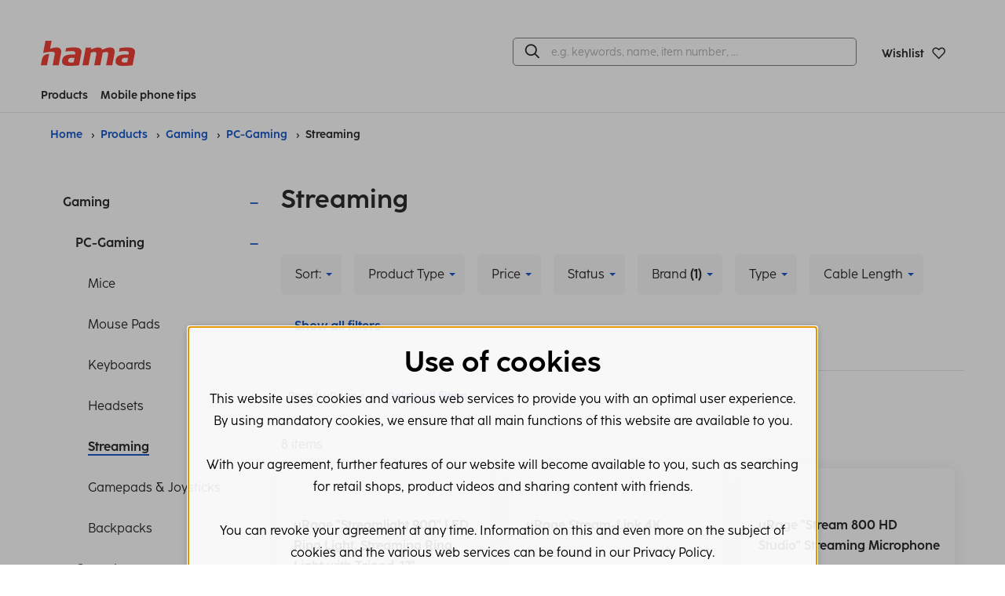

--- FILE ---
content_type: text/html;charset=UTF-8
request_url: https://uk.hama.com/products/gaming/pc-gaming/streaming?brand=uRage
body_size: 14184
content:
<!DOCTYPE HTML>
<html lang="en">
<head>
<title>Streaming | hama.co.uk</title>
<meta charset="utf-8">
<meta name="robots" content="index,follow">
<meta name="description" content="Hama - Perfect accessory for mobile phone, tablet, TV, notebook or pc">
<meta name="viewport" content="width=device-width, initial-scale=1.0">
<meta http-equiv="X-UA-Compatible" content="IE=edge,chrome=1">
<meta property="og:title" content="Streaminghama.co.uk"/>
<meta property="og:image" content="https://uk.hama.com/pics/logos/hama-brand/hama-logo.png"/>
<meta property="og:description" content="Hama - Perfect accessory for mobile phone, tablet, TV, notebook or pc"/>
<meta property="og:url" content="https://uk.hama.com/products/gaming/pc-gaming/streaming"/>
<meta name="google-site-verification" content="KGJce8ugMrYsMFeq8pbXA9_yhBhwr-V37uH2PwQ1e_I"/>
<meta name="application-name" content="Hama">
<meta name="_csrf" content="iBPY9KKpt4CJpiC5ortowFs9vXOEy1kqE2FBMj8_yGSMK-Du7iXox8PPg-akxxTdwJZco20NkBGzqGwHJFIgVwpb-lW9TYWI"/>
<meta name="_csrf_header" content="X-CSRF-TOKEN"/>
<meta name="_csrf_parameter" content="_csrf"/>
<link rel="canonical" href="https://uk.hama.com/products/gaming/pc-gaming/streaming">
<link rel="preload" href="/res/v/2025.11/_hama/fonts/cocoSharpRegular-18bac389e94cfcb0b760229bba3b8886.woff" as="font" type="font/woff" crossorigin />
<link rel="preload" href="/res/v/2025.11/_hama/fonts/cocoSharpRegular-2d25b62fda2059e5a9b450c8a974fe5d.woff2" as="font" type="font/woff2" crossorigin />
<link rel="preload" href="/res/v/2025.11/_hama/fonts/cocoSharpBold-d8afb9ae5506fd7b5b1cb4b6bea99b7b.woff" as="font" type="font/woff" crossorigin />
<link rel="preload" href="/res/v/2025.11/_hama/fonts/cocoSharpBold-9c7b89650636bf998b6354f12e60da7f.woff2" as="font" type="font/woff2" crossorigin />
<link rel="preload" href="/res/v/2025.11/_hama/fonts/hamaicons-83d4aa9744dfcecf55d9e167c33ca9bd.woff2" as="font" type="font/woff2" crossorigin />
<link rel='stylesheet' href="/res/v/2025.11/_hama/css/style-2003212a0c3a11d5b19196d5e35a1369.css"/>
<link rel='stylesheet' href="/res/v/2025.11/_hama/css/print-4b464c679418b71d90fc934c7c6cf505.css" media='print'/>
<link rel="apple-touch-icon" sizes="180x180" href="/res/v/2025.11/_hama/img/favicons/xapple-touch-icon.png.pagespeed.ic.JaIa2hN5a_.webp">
<link rel="icon" type="image/png" sizes="32x32" href="/res/v/2025.11/_hama/img/favicons/xfavicon-32x32.png.pagespeed.ic.AhIzwDaOIO.webp">
<link rel="icon" type="image/png" sizes="16x16" href="/res/v/2025.11/_hama/img/favicons/xfavicon-16x16.png.pagespeed.ic.VqDuOnef94.webp">
<link rel="mask-icon" href="/res/v/2025.11/_hama/img/favicons/safari-pinned-tab.svg" color="#595959">
<link rel="shortcut icon" href="/res/v/2025.11/_hama/img/favicons/favicon.ico">
<meta name="msapplication-TileColor" content="#ffffff">
<meta name="msapplication-config" content="/res/v/2025.11/_hama/img/favicons/browserconfig.xml">
<meta name="theme-color" content="#ffffff">
<script nonce="ofLgForqFKW+qvrkWuz9zOV0x8rt3V0dvPH31/Q1hXI=" type="text/javascript">window.dataLayer=window.dataLayer||[];function gtag(){dataLayer.push(arguments);}gtag("consent","default",{ad_user_data:"denied",ad_personalization:"denied",ad_storage:"denied",analytics_storage:"denied",wait_for_update:2000});gtag("set","ads_data_redaction",true);</script>
</head>
<body class="preload" data-shop="uk">
<header data-tracking-mainmenu="header">
<div class="topTopBar text-right hide-for-print">
<div class="row">
<div class="column">
</div>
</div>
</div>
<div class="main-menu">
<div class="main-menu-container row">
<div class="column small-12 medium-12 padding-0">
<div class="main-menu-top-container ">
<div class="flex-container align-middle medium-4 small-6">
<div class="menu-logo">
<a accesskey="H" href="/" title="Home" aria-label="Home">
<div class="svgContainer">
<svg xmlns="http://www.w3.org/2000/svg" width="131.648" height="34.899" viewBox="0 0 131.648 34.899">
<path d="M115.28,34.9c-2.611,0-5.783-.047-8.021-1.213a5.208,5.208,0,0,1-2.844-4.943,11.179,11.179,0,0,1,.233-2.005c.887-4.618,4.243-6.482,8.207-7.228a36.525,36.525,0,0,1,6.807-.467h3.03a17.189,17.189,0,0,0,.186-1.958,2.884,2.884,0,0,0-.327-1.447c-.561-.886-1.913-1.352-4.757-1.352a50.4,50.4,0,0,0-8.32.755.189.189,0,0,1-.212-.222l.848-4.491a.272.272,0,0,1,.229-.22,67.684,67.684,0,0,1,10.579-.859c2.938,0,6.107.188,8.206,1.446a5.115,5.115,0,0,1,2.523,4.712,11.574,11.574,0,0,1-.234,2.052l-3.133,16.447a.273.273,0,0,1-.241.221c-2.152.205-7.4.772-11.688.772Zm-.468-10.586a3.72,3.72,0,0,0-1.678,2.611,7,7,0,0,0-.094.933,1.927,1.927,0,0,0,.792,1.724,5.87,5.87,0,0,0,3.263.606,23.932,23.932,0,0,0,3.638-.28l1.166-6.153c-.7-.047-2.985-.047-3.591-.047A7.118,7.118,0,0,0,114.812,24.314ZM40.451,34.9c-2.611,0-5.783-.047-8.021-1.213a5.208,5.208,0,0,1-2.844-4.943,11.179,11.179,0,0,1,.233-2.005c.887-4.618,4.244-6.482,8.207-7.228a36.525,36.525,0,0,1,6.807-.467h3.03a17.188,17.188,0,0,0,.186-1.958,2.884,2.884,0,0,0-.327-1.447c-.561-.886-1.913-1.352-4.757-1.352a50.4,50.4,0,0,0-8.32.755.189.189,0,0,1-.212-.222l.848-4.491a.272.272,0,0,1,.23-.22A67.684,67.684,0,0,1,46.09,9.249c2.938,0,6.107.188,8.206,1.446a5.115,5.115,0,0,1,2.523,4.712,11.575,11.575,0,0,1-.234,2.052L53.452,33.906a.273.273,0,0,1-.241.221c-2.152.205-7.4.772-11.688.772Zm-.468-10.586A3.72,3.72,0,0,0,38.3,26.924a7,7,0,0,0-.094.933A1.928,1.928,0,0,0,39,29.582a5.87,5.87,0,0,0,3.263.606,23.932,23.932,0,0,0,3.638-.28l1.166-6.153c-.7-.047-2.985-.047-3.591-.047A7.118,7.118,0,0,0,39.983,24.314ZM16.7,34.153a.19.19,0,0,1-.186-.225l2.8-14.747a9,9,0,0,0,.139-1.213,2.628,2.628,0,0,0-.377-1.446c-.257-.364-.63-1.236-4.677-1.241-3.424,0-8.269,1.07-10.89,1.558a.191.191,0,0,1-.221-.223L6.407.223A.274.274,0,0,1,6.675,0h8.173a.189.189,0,0,1,.186.224l-2.078,10.9a23,23,0,0,1,9.394-1.877c2.938,0,6.111,1.586,6.111,5.784a9.48,9.48,0,0,1-.186,1.913L25.02,33.932a.272.272,0,0,1-.267.221Zm-16.514,0A.189.189,0,0,1,0,33.928L1.5,26.069a9.482,9.482,0,0,1,7.942-7.61c.644-.094,1.288-.177,1.916-.241a.189.189,0,0,1,.205.224L8.586,33.932a.273.273,0,0,1-.268.221Zm91.232,0a.191.191,0,0,1-.186-.227l2.848-14.742a4.624,4.624,0,0,0,.139-1.12c0-1.631-.839-2.563-2.844-2.563a15.7,15.7,0,0,0-4.9,1.072L83.167,33.93a.275.275,0,0,1-.268.221H74.821a.19.19,0,0,1-.186-.225l2.8-14.791a5.421,5.421,0,0,0,.139-1.213c0-1.772-1.12-2.471-2.8-2.471a14.488,14.488,0,0,0-4.8,1.119L66.659,33.928a.275.275,0,0,1-.268.221H58.314a.189.189,0,0,1-.186-.225L62.7,9.892a.274.274,0,0,1,.268-.223h7.283a.19.19,0,0,1,.186.228l-.467,2.29.839-.372c3.078-1.353,5.782-2.566,9.653-2.566a6.037,6.037,0,0,1,5.688,3.172l.419-.186c3.732-1.68,6.576-2.985,10.539-2.985,2.938,0,6.157,1.586,6.155,5.829a9.113,9.113,0,0,1-.186,1.866L99.86,33.928a.275.275,0,0,1-.268.223Z" transform="translate(0)" fill="#F04137"/>
</svg>
</div>
</a>
</div>
</div>
<div class="flex-container align-right align-middle medium-8 small-6">
<div class="searchBarContainer">
<div class="menu-search-bar hide-for-print" id="top-search-bar">
<form accept-charset="UTF-8" action="/search" method="GET" class="global-FORM search-enter" name="search" data-novalid-recaptcha="ReCaptcha is invalid">
<input type="hidden" name="searchMode" value="1"/>
<div id="searchSuggestionContainer" data-labels='{
"placeholder": "e.g. keywords, name, item number, …",
"search": "Find"
}' data-options='{
"mode": 1,
"minLength": 3
}'>
</div>
</form>
</div>
</div>
<a class="top-button jsButtonTop top-button-margin" href="https://uk.hama.com/order/leaflet/leaflet" title="Wishlist" aria-label="Wishlist">
<span class="count jsLeafletCount hide">
0
</span>
<span class="top-button-name small-order-2 medium-order-2 large-order-1">Wishlist</span>
<i class="icon-love-it-bold small-order-1 medium-order-1 large-order-1"></i>
</a>
</div>
</div>
</div>
<div class=" column small-12 medium-12 padding-0">
<nav class="main-menu-bottom-container" role="menu" tabindex="0">
<div class="flex-container medium-4">
<a class="menu-button-link-main padding-right-1" href="#" aria-label="Products" aria-haspopup="true" data-main-menu-dropdown-id="mainMenuDropdownContainer" data-main-menu-dropdown-openscontent="products">
Products</a>
<a class="menu-button-link-main" href="#" data-main-menu-dropdown-id="mainMenuDropdownContainer" data-main-menu-dropdown-openscontent="tips" aria-label="Mobile phone tips" aria-haspopup="true">Mobile phone tips</a>
</div>
<div class="menu-links">
</div>
</nav>
</div>
</div>
</div>
<div class="main-menu-dropdown">
<div class="dropdown-container aligned hide p-0" data-main-menu-dropdown="mainMenuDropdownContainer">
<div class="step-container">
<div class="hide left-rounded right-rounded p-v-2" style="width: 100%;" data-main-menu-dropdown-content="products" data-main-menu-dropdown-config='{"fixedWidth": 375, "spacingLeft": 32}' data-main-menu-submenu-level="1">
<a class="main-menu-dropdown-button step" data-main-menu-submenu-openscontent="step-content-19068432"><i class="icon-mobile label-icon m-r-0_5"></i>Mobile Phones &amp; Smartphones<i class="icon-arrow-right-bold move-to-right"></i></a>
<a class="main-menu-dropdown-button step" data-main-menu-submenu-openscontent="step-content-19070481"><i class="icon-smarthome label-icon m-r-0_5"></i>Smart Home<i class="icon-arrow-right-bold move-to-right"></i></a>
<a class="main-menu-dropdown-button step" data-main-menu-submenu-openscontent="step-content-100027545"><i class="icon-smartwatch label-icon m-r-0_5"></i>Wearables<i class="icon-arrow-right-bold move-to-right"></i></a>
<a class="main-menu-dropdown-button step" data-main-menu-submenu-openscontent="step-content-19072812"><i class="icon-audio label-icon m-r-0_5"></i>Audio<i class="icon-arrow-right-bold move-to-right"></i></a>
<a class="main-menu-dropdown-button step" data-main-menu-submenu-openscontent="step-content-19072811"><i class="icon-tv label-icon m-r-0_5"></i>TV<i class="icon-arrow-right-bold move-to-right"></i></a>
<a class="main-menu-dropdown-button step" data-main-menu-submenu-openscontent="step-content-19070353"><i class="icon-computer label-icon m-r-0_5"></i>Computer &amp; Laptop<i class="icon-arrow-right-bold move-to-right"></i></a>
<a class="main-menu-dropdown-button step" data-main-menu-submenu-openscontent="step-content-19064475"><i class="icon-tablet label-icon m-r-0_5"></i>Tablet &amp; eBook<i class="icon-arrow-right-bold move-to-right"></i></a>
<a class="main-menu-dropdown-button step final" href="/products">All Hama products</a>
</div>
<div class="hide step-container p-v-2" data-main-menu-submenu-level="2">
<span class="hide" data-main-menu-submenu-content="step-content-19068432">
<a href="/products/mobile-phones-smartphones" class="main-menu-dropdown-button step final font-bold">Mobile Phones &amp; Smartphones</a>
<a class="main-menu-dropdown-button step" data-main-menu-submenu-openscontent="step-content-19068433">Mobile Phone Cases<i class="icon-arrow-right-bold move-to-right"></i></a>
<a class="main-menu-dropdown-button step" data-main-menu-submenu-openscontent="step-content-19068434">Screen Protection<i class="icon-arrow-right-bold move-to-right"></i></a>
<a class="main-menu-dropdown-button step" data-main-menu-submenu-openscontent="step-content-19068435">Chargers &amp; Batteries<i class="icon-arrow-right-bold move-to-right"></i></a>
<a class="main-menu-dropdown-button step" data-main-menu-submenu-openscontent="step-content-19068436">Cable &amp; Adapter<i class="icon-arrow-right-bold move-to-right"></i></a>
<a class="main-menu-dropdown-button step" data-main-menu-submenu-openscontent="step-content-19068437">Smartphone Photography<i class="icon-arrow-right-bold move-to-right"></i></a>
<a class="main-menu-dropdown-button step final" href="/products/mobile-phones-smartphones/holders">Holders</a>
<a class="main-menu-dropdown-button step" data-main-menu-submenu-openscontent="step-content-19068440">Data storage &amp; exchange<i class="icon-arrow-right-bold move-to-right"></i></a>
<a class="main-menu-dropdown-button step final" href="/products/mobile-phones-smartphones/handsfree-kits">Handsfree Kits</a>
<a class="main-menu-dropdown-button step final" href="/products/mobile-phones-smartphones/ornaments">Ornaments</a>
</span>
<span class="hide" data-main-menu-submenu-content="step-content-19070481">
<a href="/products/smart-home" class="main-menu-dropdown-button step final font-bold">Smart Home</a>
<a class="main-menu-dropdown-button step final" href="/products/smart-home/light">Light</a>
<a class="main-menu-dropdown-button step final" href="/products/smart-home/electric">Electric</a>
<a class="main-menu-dropdown-button step final" href="/products/smart-home/safety">Safety</a>
<a class="main-menu-dropdown-button step final" href="/products/smart-home/heating-air-conditioning">Heating &amp; air conditioning</a>
<a class="main-menu-dropdown-button step final" href="/products/smart-home/google-home-accessories">Google Home Accessories</a>
</span>
<span class="hide" data-main-menu-submenu-content="step-content-100027545">
<a href="/products/wearables" class="main-menu-dropdown-button step final font-bold">Wearables</a>
<a class="main-menu-dropdown-button step final" href="/products/wearables/smartwatches">Smartwatches</a>
<a class="main-menu-dropdown-button step" data-main-menu-submenu-openscontent="step-content-100027550">Accessories<i class="icon-arrow-right-bold move-to-right"></i></a>
</span>
<span class="hide" data-main-menu-submenu-content="step-content-19072812">
<a href="/products/audio" class="main-menu-dropdown-button step final font-bold">Audio</a>
<a class="main-menu-dropdown-button step" data-main-menu-submenu-openscontent="step-content-19072814">Cables<i class="icon-arrow-right-bold move-to-right"></i></a>
<a class="main-menu-dropdown-button step" data-main-menu-submenu-openscontent="step-content-19072820">Digital Radios<i class="icon-arrow-right-bold move-to-right"></i></a>
<a class="main-menu-dropdown-button step" data-main-menu-submenu-openscontent="step-content-19072821">Speakers<i class="icon-arrow-right-bold move-to-right"></i></a>
<a class="main-menu-dropdown-button step" data-main-menu-submenu-openscontent="step-content-19072822">Headphones<i class="icon-arrow-right-bold move-to-right"></i></a>
<a class="main-menu-dropdown-button step final" href="/products/audio/turntables-accessories">Turntables-Accessories</a>
<a class="main-menu-dropdown-button step final" href="/products/audio/microphones">Microphones</a>
</span>
<span class="hide" data-main-menu-submenu-content="step-content-19072811">
<a href="/products/tv" class="main-menu-dropdown-button step final font-bold">TV</a>
<a class="main-menu-dropdown-button step" data-main-menu-submenu-openscontent="step-content-19072813">Cables<i class="icon-arrow-right-bold move-to-right"></i></a>
<a class="main-menu-dropdown-button step final" href="/products/tv/converters-amplifiers">Converters &amp; Amplifiers</a>
<a class="main-menu-dropdown-button step" data-main-menu-submenu-openscontent="step-content-19072816">TV Mounts<i class="icon-arrow-right-bold move-to-right"></i></a>
<a class="main-menu-dropdown-button step" data-main-menu-submenu-openscontent="step-content-19072817">TV-Reception<i class="icon-arrow-right-bold move-to-right"></i></a>
<a class="main-menu-dropdown-button step final" href="/products/tv/remote-controls">Remote Controls</a>
<a class="main-menu-dropdown-button step final" href="/products/tv/soundbars">Soundbars</a>
<a class="main-menu-dropdown-button step final" href="/products/tv/headphones-speakers">Headphones &amp; Speakers</a>
<a class="main-menu-dropdown-button step final" href="/products/tv/beamer-accessories">Beamer Accessories</a>
<a class="main-menu-dropdown-button step final" href="/products/tv/cleaning-care">Cleaning &amp; Care</a>
</span>
<span class="hide" data-main-menu-submenu-content="step-content-19070353">
<a href="/products/computer-laptop" class="main-menu-dropdown-button step final font-bold">Computer &amp; Laptop</a>
<a class="main-menu-dropdown-button step final" href="/products/computer-laptop/mice-keyboards">Mice &amp; Keyboards</a>
<a class="main-menu-dropdown-button step final" href="/products/computer-laptop/headsets-microphones">Headsets &amp; Microphones</a>
<a class="main-menu-dropdown-button step final" href="/products/computer-laptop/presenter-webcams">Presenter &amp; Webcams</a>
<a class="main-menu-dropdown-button step final" href="/products/computer-laptop/monitor-holders">Monitor holders</a>
<a class="main-menu-dropdown-button step final" href="/products/computer-laptop/usb-sticks">USB-Sticks</a>
<a class="main-menu-dropdown-button step final" href="/products/computer-laptop/usb-hubs-dockingstations">USB-Hubs &amp; Dockingstations</a>
<a class="main-menu-dropdown-button step final" href="/products/computer-laptop/cardreader">Cardreader</a>
<a class="main-menu-dropdown-button step" data-main-menu-submenu-openscontent="step-content-19071634">Cables &amp; Adapters<i class="icon-arrow-right-bold move-to-right"></i></a>
<a class="main-menu-dropdown-button step final" href="/products/computer-laptop/cleaning-care">Cleaning &amp; Care</a>
<a class="main-menu-dropdown-button step final" href="/products/computer-laptop/theft-protection">Theft Protection</a>
<a class="main-menu-dropdown-button step final" href="/products/computer-laptop/bags-backpacks">Bags &amp; Backpacks</a>
<a class="main-menu-dropdown-button step final" href="/products/computer-laptop/hard-disks">Hard Disks</a>
<a class="main-menu-dropdown-button step final" href="/products/computer-laptop/speakers">Speakers</a>
<a class="main-menu-dropdown-button step final" href="/products/computer-laptop/gadgets">Gadgets</a>
</span>
<span class="hide" data-main-menu-submenu-content="step-content-19064475">
<a href="/products/tablet-ebook" class="main-menu-dropdown-button step final font-bold">Tablet &amp; eBook</a>
<a class="main-menu-dropdown-button step" data-main-menu-submenu-openscontent="step-content-19064477">Bags &amp; Cases<i class="icon-arrow-right-bold move-to-right"></i></a>
<a class="main-menu-dropdown-button step" data-main-menu-submenu-openscontent="step-content-19064493">Display Protection<i class="icon-arrow-right-bold move-to-right"></i></a>
<a class="main-menu-dropdown-button step" data-main-menu-submenu-openscontent="step-content-19064488">Chargers &amp; Batteries<i class="icon-arrow-right-bold move-to-right"></i></a>
<a class="main-menu-dropdown-button step" data-main-menu-submenu-openscontent="step-content-19064476">Cables &amp; Adapters<i class="icon-arrow-right-bold move-to-right"></i></a>
<a class="main-menu-dropdown-button step final" href="/products/tablet-ebook/holders">Holders</a>
<a class="main-menu-dropdown-button step" data-main-menu-submenu-openscontent="step-content-19070255">Data storage &amp; exchange<i class="icon-arrow-right-bold move-to-right"></i></a>
<a class="main-menu-dropdown-button step final" href="/products/tablet-ebook/stylus">Stylus</a>
<a class="main-menu-dropdown-button step final" href="/products/tablet-ebook/keyboards">Keyboards</a>
</span>
<span class="hide" data-main-menu-submenu-content="step-content-19064924">
<a href="/products/photo-video" class="main-menu-dropdown-button step final font-bold">Photo &amp; Video</a>
<a class="main-menu-dropdown-button step final" href="/products/photo-video/bags-backbags">Bags &amp; Backbags</a>
<a class="main-menu-dropdown-button step final" href="/products/photo-video/tripods-accessories">Tripods &amp; Accessories</a>
<a class="main-menu-dropdown-button step final" href="/products/photo-video/actioncam-accessories">ActionCam Accessories</a>
<a class="main-menu-dropdown-button step final" href="/products/photo-video/storage-media-accessories">Storage Media &amp; Accessories</a>
<a class="main-menu-dropdown-button step final" href="/products/photo-video/picture-frames">Picture Frames</a>
<a class="main-menu-dropdown-button step final" href="/products/photo-video/picture-albums">Picture Albums</a>
<a class="main-menu-dropdown-button step final" href="/products/photo-video/filter-accessories">Filter &amp; Accessories</a>
<a class="main-menu-dropdown-button step final" href="/products/photo-video/cleaning-care">Cleaning &amp; Care</a>
<a class="main-menu-dropdown-button step final" href="/products/photo-video/accessories-for-lenses">Accessories for Lenses</a>
<a class="main-menu-dropdown-button step final" href="/products/photo-video/camera-accessories">Camera Accessories</a>
<a class="main-menu-dropdown-button step final" href="/products/photo-video/slide-film">Slide &amp; Film</a>
<a class="main-menu-dropdown-button step final" href="/products/photo-video/photostudio">Photostudio</a>
</span>
<span class="hide" data-main-menu-submenu-content="step-content-19072256">
<a href="/products/gaming" class="main-menu-dropdown-button step final font-bold">Gaming</a>
<a class="main-menu-dropdown-button step" data-main-menu-submenu-openscontent="step-content-19072257">PC-Gaming<i class="icon-arrow-right-bold move-to-right"></i></a>
<a class="main-menu-dropdown-button step" data-main-menu-submenu-openscontent="step-content-19072258">Console<i class="icon-arrow-right-bold move-to-right"></i></a>
</span>
<span class="hide" data-main-menu-submenu-content="step-content-19072244">
<a href="/products/home-living" class="main-menu-dropdown-button step final font-bold">Home &amp; Living</a>
<a class="main-menu-dropdown-button step" data-main-menu-submenu-openscontent="step-content-19072651">Kitchen &amp; Food<i class="icon-arrow-right-bold move-to-right"></i></a>
<a class="main-menu-dropdown-button step" data-main-menu-submenu-openscontent="step-content-19072652">Living<i class="icon-arrow-right-bold move-to-right"></i></a>
<a class="main-menu-dropdown-button step final" href="/products/home-living/telephony">Telephony</a>
<a class="main-menu-dropdown-button step" data-main-menu-submenu-openscontent="step-content-19072654">Home Technology<i class="icon-arrow-right-bold move-to-right"></i></a>
<a class="main-menu-dropdown-button step" data-main-menu-submenu-openscontent="step-content-19072655">Home Economics<i class="icon-arrow-right-bold move-to-right"></i></a>
<a class="main-menu-dropdown-button step" data-main-menu-submenu-openscontent="step-content-19072656">Body &amp; Health<i class="icon-arrow-right-bold move-to-right"></i></a>
<a class="main-menu-dropdown-button step" data-main-menu-submenu-openscontent="step-content-19072657">Office<i class="icon-arrow-right-bold move-to-right"></i></a>
</span>
<span class="hide" data-main-menu-submenu-content="step-content-19072918">
<a href="/products/sports-travel-leisure" class="main-menu-dropdown-button step final font-bold">Sports, Travel &amp; Leisure</a>
<a class="main-menu-dropdown-button step" data-main-menu-submenu-openscontent="step-content-19072920">Car- &amp; Travel Accessories<i class="icon-arrow-right-bold move-to-right"></i></a>
<a class="main-menu-dropdown-button step final" href="/products/sports-travel-leisure/bicycle">Bicycle</a>
<a class="main-menu-dropdown-button step" data-main-menu-submenu-openscontent="step-content-19072923">Car Hifi<i class="icon-arrow-right-bold move-to-right"></i></a>
</span>
<span class="hide" data-main-menu-submenu-content="step-content-19072786">
<a href="/products/school-kindergarten" class="main-menu-dropdown-button step final font-bold">School &amp; Kindergarten</a>
</span>
<span class="hide" data-main-menu-submenu-content="step-content-100018415">
<a href="/tips-and-advice/mobile-phone-tips/phone-battery-tips" class="main-menu-dropdown-button step final font-bold">Phone Battery Tips &amp; Care</a>
<a class="main-menu-dropdown-button step final" href="/tips-and-advice/mobile-phone-tips/phone-battery-tips/how-to-charge-a-phone-battery-properly">How to charge a phone battery properly</a>
<a class="main-menu-dropdown-button step final" href="/tips-and-advice/mobile-phone-tips/phone-battery-tips/iphone-charging">iPhone charging</a>
<a class="main-menu-dropdown-button step final" href="/tips-and-advice/mobile-phone-tips/phone-battery-tips/mobile-phone-charging-slowly">Mobile phone charging slowly</a>
<a class="main-menu-dropdown-button step final" href="/tips-and-advice/mobile-phone-tips/phone-battery-tips/iphone-charging-slowly">iPhone charging slowly</a>
<a class="main-menu-dropdown-button step final" href="/tips-and-advice/mobile-phone-tips/phone-battery-tips/samsung-phone-charging-slowly">Samsung phone charging slowly</a>
<a class="main-menu-dropdown-button step final" href="/tips-and-advice/mobile-phone-tips/phone-battery-tips/how-to-charge-your-phone-faster">How to charge your phone faster</a>
<a class="main-menu-dropdown-button step final" href="/tips-and-advice/mobile-phone-tips/phone-battery-tips/iphone-quick-charge">iPhone quick charge</a>
<a class="main-menu-dropdown-button step final" href="/tips-and-advice/mobile-phone-tips/phone-battery-tips/fast-charging-for-samsung">Fast charging for Samsung</a>
<a class="main-menu-dropdown-button step final" href="/tips-and-advice/mobile-phone-tips/phone-battery-tips/charging-a-phone-overnight">Charging a phone overnight</a>
<a class="main-menu-dropdown-button step final" href="/tips-and-advice/mobile-phone-tips/phone-battery-tips/charge-a-phone-without-a-cable">Charge a phone without a cable</a>
<a class="main-menu-dropdown-button step final" href="/tips-and-advice/mobile-phone-tips/phone-battery-tips/iphone-inductive-charging">iPhone inductive charging</a>
<a class="main-menu-dropdown-button step final" href="/tips-and-advice/mobile-phone-tips/phone-battery-tips/samsung-wireless-charging">Samsung wireless charging</a>
<a class="main-menu-dropdown-button step final" href="/tips-and-advice/mobile-phone-tips/phone-battery-tips/phone-battery-draining-fast">Phone battery draining fast</a>
<a class="main-menu-dropdown-button step final" href="/tips-and-advice/mobile-phone-tips/phone-battery-tips/iphone-battery-draining-fast">iPhone drains quickly: tips</a>
<a class="main-menu-dropdown-button step final" href="/tips-and-advice/mobile-phone-tips/phone-battery-tips/samsung-battery-draining-fast">Samsung battery draining fast</a>
<a class="main-menu-dropdown-button step final" href="/tips-and-advice/mobile-phone-tips/phone-battery-tips/what-is-magsafe">What is MagSafe?</a>
</span>
<span class="hide" data-main-menu-submenu-content="step-content-100018446">
<a href="/tips-and-advice/mobile-phone-tips/power-bank-tips" class="main-menu-dropdown-button step final font-bold">Power bank guide</a>
<a class="main-menu-dropdown-button step final" href="/tips-and-advice/mobile-phone-tips/power-bank-tips/best-power-bank">Best power bank</a>
<a class="main-menu-dropdown-button step final" href="/tips-and-advice/mobile-phone-tips/power-bank-tips/how-does-a-power-bank-work">How does a power bank work?</a>
<a class="main-menu-dropdown-button step final" href="/tips-and-advice/mobile-phone-tips/power-bank-tips/aeroplane-power-bank">Aeroplane power bank</a>
<a class="main-menu-dropdown-button step final" href="/tips-and-advice/mobile-phone-tips/power-bank-tips/charge-a-power-bank">Charge a power bank</a>
<a class="main-menu-dropdown-button step final" href="/tips-and-advice/mobile-phone-tips/power-bank-tips/dispose-of-a-power-bank">Dispose of a power bank</a>
</span>
<span class="hide" data-main-menu-submenu-content="step-content-100018447">
<a href="/tips-and-advice/mobile-phone-tips/phone-screen-protection" class="main-menu-dropdown-button step final font-bold">Protect the screen properly</a>
<a class="main-menu-dropdown-button step final" href="/tips-and-advice/mobile-phone-tips/phone-screen-protection/remove-scratches-from-a-phone-screen">Remove scratches from a phone screen</a>
<a class="main-menu-dropdown-button step final" href="/tips-and-advice/mobile-phone-tips/phone-screen-protection/do-you-need-a-screen-protector-for-the-iphone-12">Do you need a screen protector for the iPhone 12?</a>
<a class="main-menu-dropdown-button step final" href="/tips-and-advice/mobile-phone-tips/phone-screen-protection/tempered-glass-screen-protector-or-film">Tempered glass screen protector or film</a>
<a class="main-menu-dropdown-button step final" href="/tips-and-advice/mobile-phone-tips/phone-screen-protection/how-to-apply-a-screen-protector">How to apply a screen protector</a>
<a class="main-menu-dropdown-button step final" href="/tips-and-advice/mobile-phone-tips/phone-screen-protection/apply-a-glass-screen-protector">Apply a glass screen protector</a>
<a class="main-menu-dropdown-button step final" href="/tips-and-advice/mobile-phone-tips/phone-screen-protection/how-to-get-air-bubbles-out-of-a-glass-screen-protector">How to get air bubbles out of a glass screen protector</a>
<a class="main-menu-dropdown-button step final" href="/tips-and-advice/mobile-phone-tips/phone-screen-protection/remove-a-tempered-glass-screen-protector">Remove a tempered glass screen protector</a>
</span>
<span class="hide" data-main-menu-submenu-content="step-content-100018448">
<a href="/tips-and-advice/mobile-phone-tips/connect-your-phone" class="main-menu-dropdown-button step final font-bold">Know-how: Connect your phone</a>
<a class="main-menu-dropdown-button step final" href="/tips-and-advice/mobile-phone-tips/connect-your-phone/connect-a-phone-to-a-tv">Connect a phone to a TV</a>
<a class="main-menu-dropdown-button step final" href="/tips-and-advice/mobile-phone-tips/connect-your-phone/connect-a-phone-to-a-pc">Connect a phone to a PC</a>
<a class="main-menu-dropdown-button step final" href="/tips-and-advice/mobile-phone-tips/connect-your-phone/what-is-usb-c">What is USB-C?</a>
</span>
<span class="hide" data-main-menu-submenu-content="step-content-100018449">
<a href="/tips-and-advice/mobile-phone-tips/mobile-phone-photography" class="main-menu-dropdown-button step final font-bold">Mobile phone photography advice</a>
<a class="main-menu-dropdown-button step final" href="/tips-and-advice/mobile-phone-tips/mobile-phone-photography/selfie-ideas">Selfie ideas</a>
<a class="main-menu-dropdown-button step final" href="/tips-and-advice/mobile-phone-tips/mobile-phone-photography/take-pictures-of-the-night-sky-with-a-phone">Take pictures of the night sky with a phone</a>
<a class="main-menu-dropdown-button step final" href="/tips-and-advice/mobile-phone-tips/mobile-phone-photography/time-lapse">Time lapse</a>
</span>
</div>
<div class="hide step-container right-rounded p-v-2" data-main-menu-submenu-level="3">
<span class="hide" data-main-menu-submenu-content="step-content-19068433">
<a href="/products/mobile-phones-smartphones/mobile-phone-cases" class="main-menu-dropdown-button step final font-bold">Mobile Phone Cases</a>
<a class="main-menu-dropdown-button step final" href="/products/mobile-phones-smartphones/mobile-phone-cases/covers">Covers</a>
<a class="main-menu-dropdown-button step final" href="/products/mobile-phones-smartphones/mobile-phone-cases/booklets">Booklets</a>
<a class="main-menu-dropdown-button step final" href="/products/mobile-phones-smartphones/mobile-phone-cases/outdoor-bags">Outdoor Bags</a>
<a class="main-menu-dropdown-button step final" href="/products/mobile-phones-smartphones/mobile-phone-cases/sports-bracelets">Sports bracelets</a>
</span>
<span class="hide" data-main-menu-submenu-content="step-content-19068434">
<a href="/products/mobile-phones-smartphones/screen-protection" class="main-menu-dropdown-button step final font-bold">Screen Protection</a>
<a class="main-menu-dropdown-button step final" href="/products/mobile-phones-smartphones/screen-protection/screen-protective-glass">Screen Protective Glass</a>
<a class="main-menu-dropdown-button step final" href="/products/mobile-phones-smartphones/screen-protection/display-cleaning-protection">Display Cleaning &amp; Protection</a>
</span>
<span class="hide" data-main-menu-submenu-content="step-content-19068435">
<a href="/products/mobile-phones-smartphones/chargers-batteries" class="main-menu-dropdown-button step final font-bold">Chargers &amp; Batteries</a>
<a class="main-menu-dropdown-button step final" href="/products/mobile-phones-smartphones/chargers-batteries/chargers">Chargers</a>
<a class="main-menu-dropdown-button step final" href="/products/mobile-phones-smartphones/chargers-batteries/vehicle-charger">Vehicle Charger</a>
<a class="main-menu-dropdown-button step final" href="/products/mobile-phones-smartphones/chargers-batteries/inductive-chargers">Inductive chargers</a>
<a class="main-menu-dropdown-button step final" href="/products/mobile-phones-smartphones/chargers-batteries/power-packs">Power Packs</a>
</span>
<span class="hide" data-main-menu-submenu-content="step-content-19068436">
<a href="/products/mobile-phones-smartphones/cable-adapter" class="main-menu-dropdown-button step final font-bold">Cable &amp; Adapter</a>
<a class="main-menu-dropdown-button step final" href="/products/mobile-phones-smartphones/cable-adapter/data-and-charging-cables">Data and Charging Cables</a>
<a class="main-menu-dropdown-button step final" href="/products/mobile-phones-smartphones/cable-adapter/audio-cables">Audio Cables</a>
<a class="main-menu-dropdown-button step final" href="/products/mobile-phones-smartphones/cable-adapter/audio-adapter">Audio Adapter</a>
<a class="main-menu-dropdown-button step final" href="/products/mobile-phones-smartphones/cable-adapter/connection-adapter">Connection Adapter</a>
<a class="main-menu-dropdown-button step final" href="/products/mobile-phones-smartphones/cable-adapter/sim-adapter">SIM-Adapter</a>
</span>
<span class="hide" data-main-menu-submenu-content="step-content-19068437">
<a href="/products/mobile-phones-smartphones/smartphone-photography" class="main-menu-dropdown-button step final font-bold">Smartphone Photography</a>
<a class="main-menu-dropdown-button step final" href="/products/mobile-phones-smartphones/smartphone-photography/selfie-accessories">Selfie Accessories</a>
<a class="main-menu-dropdown-button step final" href="/products/mobile-phones-smartphones/smartphone-photography/tripods">Tripods</a>
<a class="main-menu-dropdown-button step final" href="/products/mobile-phones-smartphones/smartphone-photography/led-light">LED Light</a>
</span>
<span class="hide" data-main-menu-submenu-content="step-content-19068440">
<a href="/products/mobile-phones-smartphones/data-storage-exchange" class="main-menu-dropdown-button step final font-bold">Data storage &amp; exchange</a>
<a class="main-menu-dropdown-button step final" href="/products/mobile-phones-smartphones/data-storage-exchange/memory-cards">Memory Cards</a>
<a class="main-menu-dropdown-button step final" href="/products/mobile-phones-smartphones/data-storage-exchange/card-reader">Card Reader</a>
</span>
<span class="hide" data-main-menu-submenu-content="step-content-100027550">
<a href="/products/wearables/accessories" class="main-menu-dropdown-button step final font-bold">Accessories</a>
<a class="main-menu-dropdown-button step final" href="/products/wearables/accessories/protective-films">Protective films</a>
<a class="main-menu-dropdown-button step final" href="/products/wearables/accessories/spare-bracelets">Spare bracelets</a>
<a class="main-menu-dropdown-button step final" href="/products/wearables/accessories/chargers-cables">Chargers &amp; cables</a>
</span>
<span class="hide" data-main-menu-submenu-content="step-content-19072814">
<a href="/products/audio/cables" class="main-menu-dropdown-button step final font-bold">Cables</a>
<a class="main-menu-dropdown-button step final" href="/products/audio/cables/odt">ODT</a>
<a class="main-menu-dropdown-button step final" href="/products/audio/cables/cinch">Cinch</a>
<a class="main-menu-dropdown-button step final" href="/products/audio/cables/jack">Jack</a>
<a class="main-menu-dropdown-button step final" href="/products/audio/cables/bluetooth-receiver">Bluetooth Receiver</a>
</span>
<span class="hide" data-main-menu-submenu-content="step-content-19072820">
<a href="/products/audio/digital-radios" class="main-menu-dropdown-button step final font-bold">Digital Radios</a>
<a class="main-menu-dropdown-button step final" href="/products/audio/digital-radios/dab-dab+-radios">DAB / DAB+ Radios</a>
</span>
<span class="hide" data-main-menu-submenu-content="step-content-19072821">
<a href="/products/audio/speakers" class="main-menu-dropdown-button step final font-bold">Speakers</a>
<a class="main-menu-dropdown-button step final" href="/products/audio/speakers/wireless-speakers">Wireless Speakers</a>
<a class="main-menu-dropdown-button step final" href="/products/audio/speakers/wired-speakers">Wired Speakers</a>
<a class="main-menu-dropdown-button step final" href="/products/audio/speakers/cables-and-couplings">Cables and Couplings</a>
<a class="main-menu-dropdown-button step final" href="/products/audio/speakers/holders">Holders</a>
</span>
<span class="hide" data-main-menu-submenu-content="step-content-19072822">
<a href="/products/audio/headphones" class="main-menu-dropdown-button step final font-bold">Headphones</a>
<a class="main-menu-dropdown-button step final" href="/products/audio/headphones/bluetooth-headphones">Bluetooth-Headphones</a>
<a class="main-menu-dropdown-button step final" href="/products/audio/headphones/wired-headphones">Wired Headphones</a>
<a class="main-menu-dropdown-button step final" href="/products/audio/headphones/in-ear-headphones">In-Ear Headphones</a>
<a class="main-menu-dropdown-button step final" href="/products/audio/headphones/on-ear-headphones">On-Ear Headphones</a>
<a class="main-menu-dropdown-button step final" href="/products/audio/headphones/over-ear-headphones">Over-Ear Headphones</a>
<a class="main-menu-dropdown-button step final" href="/products/audio/headphones/headphone-accessories">Headphone Accessories</a>
</span>
<span class="hide" data-main-menu-submenu-content="step-content-19072813">
<a href="/products/tv/cables" class="main-menu-dropdown-button step final font-bold">Cables</a>
<a class="main-menu-dropdown-button step final" href="/products/tv/cables/hdmi">HDMI</a>
<a class="main-menu-dropdown-button step final" href="/products/tv/cables/odt">ODT</a>
<a class="main-menu-dropdown-button step final" href="/products/tv/cables/mhl">MHL</a>
<a class="main-menu-dropdown-button step final" href="/products/tv/cables/cinch">Cinch</a>
<a class="main-menu-dropdown-button step final" href="/products/tv/cables/jack">Jack</a>
<a class="main-menu-dropdown-button step final" href="/products/tv/cables/usb">USB</a>
<a class="main-menu-dropdown-button step final" href="/products/tv/cables/bluetooth-receiver">Bluetooth Receiver</a>
<a class="main-menu-dropdown-button step final" href="/products/tv/cables/scart">Scart</a>
<a class="main-menu-dropdown-button step final" href="/products/tv/cables/power-supply">Power supply</a>
<a class="main-menu-dropdown-button step final" href="/products/tv/cables/cable-management">Cable management</a>
</span>
<span class="hide" data-main-menu-submenu-content="step-content-19072816">
<a href="/products/tv/tv-mounts" class="main-menu-dropdown-button step final font-bold">TV Mounts</a>
<a class="main-menu-dropdown-button step final" href="/products/tv/tv-mounts/tv-wall-bracket">TV Wall Bracket</a>
<a class="main-menu-dropdown-button step final" href="/products/tv/tv-mounts/tv-ceiling-mount">TV Ceiling Mount</a>
<a class="main-menu-dropdown-button step final" href="/products/tv/tv-mounts/tv-floor-stand">TV Floor Stand</a>
<a class="main-menu-dropdown-button step final" href="/products/tv/tv-mounts/tv-rack">TV Rack</a>
</span>
<span class="hide" data-main-menu-submenu-content="step-content-19072817">
<a href="/products/tv/tv-reception" class="main-menu-dropdown-button step final font-bold">TV-Reception</a>
<a class="main-menu-dropdown-button step final" href="/products/tv/tv-reception/antenna-cables-adapters-sockets">Antenna cables, adapters &amp; sockets</a>
<a class="main-menu-dropdown-button step final" href="/products/tv/tv-reception/satellit-dvb-s">Satellit (DVB-S)</a>
<a class="main-menu-dropdown-button step final" href="/products/tv/tv-reception/cable-dvb-c">Cable (DVB-C)</a>
<a class="main-menu-dropdown-button step final" href="/products/tv/tv-reception/house-antenna-dvb-t-dvb-t2">House Antenna (DVB-T / DVB-T2)</a>
<a class="main-menu-dropdown-button step final" href="/products/tv/tv-reception/internet-ip-tv">Internet (IP-TV)</a>
</span>
<span class="hide" data-main-menu-submenu-content="step-content-19071634">
<a href="/products/computer-laptop/cables-adapters" class="main-menu-dropdown-button step final font-bold">Cables &amp; Adapters</a>
<a class="main-menu-dropdown-button step final" href="/products/computer-laptop/cables-adapters/usb">USB</a>
<a class="main-menu-dropdown-button step final" href="/products/computer-laptop/cables-adapters/network">Network</a>
<a class="main-menu-dropdown-button step final" href="/products/computer-laptop/cables-adapters/monitor">Monitor</a>
<a class="main-menu-dropdown-button step final" href="/products/computer-laptop/cables-adapters/power-supply">Power Supply</a>
<a class="main-menu-dropdown-button step final" href="/products/computer-laptop/cables-adapters/audio">Audio</a>
<a class="main-menu-dropdown-button step final" href="/products/computer-laptop/cables-adapters/special-connections">Special Connections</a>
</span>
<span class="hide" data-main-menu-submenu-content="step-content-19064477">
<a href="/products/tablet-ebook/bags-cases" class="main-menu-dropdown-button step final font-bold">Bags &amp; Cases</a>
<a class="main-menu-dropdown-button step final" href="/products/tablet-ebook/bags-cases/covers">Covers</a>
<a class="main-menu-dropdown-button step final" href="/products/tablet-ebook/bags-cases/bags-with-keyboards">Bags with Keyboards</a>
</span>
<span class="hide" data-main-menu-submenu-content="step-content-19064493">
<a href="/products/tablet-ebook/display-protection" class="main-menu-dropdown-button step final font-bold">Display Protection</a>
<a class="main-menu-dropdown-button step final" href="/products/tablet-ebook/display-protection/screen-protective-glass">Screen Protective Glass</a>
<a class="main-menu-dropdown-button step final" href="/products/tablet-ebook/display-protection/screen-protection-film">Screen Protection Film</a>
<a class="main-menu-dropdown-button step final" href="/products/tablet-ebook/display-protection/display-cleaning-protection">Display Cleaning &amp; Protection</a>
</span>
<span class="hide" data-main-menu-submenu-content="step-content-19064488">
<a href="/products/tablet-ebook/chargers-batteries" class="main-menu-dropdown-button step final font-bold">Chargers &amp; Batteries</a>
<a class="main-menu-dropdown-button step final" href="/products/tablet-ebook/chargers-batteries/chargers">Chargers</a>
<a class="main-menu-dropdown-button step final" href="/products/tablet-ebook/chargers-batteries/vehicle-charger">Vehicle Charger</a>
</span>
<span class="hide" data-main-menu-submenu-content="step-content-19064476">
<a href="/products/tablet-ebook/cables-adapters" class="main-menu-dropdown-button step final font-bold">Cables &amp; Adapters</a>
<a class="main-menu-dropdown-button step final" href="/products/tablet-ebook/cables-adapters/data-charging-cables">Data- &amp; Charging-Cables</a>
<a class="main-menu-dropdown-button step final" href="/products/tablet-ebook/cables-adapters/audio-cables">Audio Cables</a>
<a class="main-menu-dropdown-button step final" href="/products/tablet-ebook/cables-adapters/hdmi-cables">HDMI™-Cables</a>
<a class="main-menu-dropdown-button step final" href="/products/tablet-ebook/cables-adapters/displayport">DisplayPort</a>
</span>
<span class="hide" data-main-menu-submenu-content="step-content-19070255">
<a href="/products/tablet-ebook/data-storage-exchange" class="main-menu-dropdown-button step final font-bold">Data storage &amp; exchange</a>
<a class="main-menu-dropdown-button step final" href="/products/tablet-ebook/data-storage-exchange/card-reader">Card Reader</a>
</span>
<span class="hide" data-main-menu-submenu-content="step-content-19072257">
<a href="/products/gaming/pc-gaming" class="main-menu-dropdown-button step final font-bold">PC-Gaming</a>
<a class="main-menu-dropdown-button step final" href="/products/gaming/pc-gaming/mice">Mice</a>
<a class="main-menu-dropdown-button step final" href="/products/gaming/pc-gaming/mouse-pads">Mouse Pads</a>
<a class="main-menu-dropdown-button step final" href="/products/gaming/pc-gaming/keyboards">Keyboards</a>
<a class="main-menu-dropdown-button step final" href="/products/gaming/pc-gaming/headsets">Headsets</a>
<a class="main-menu-dropdown-button step final" href="/products/gaming/pc-gaming/streaming">Streaming</a>
<a class="main-menu-dropdown-button step final" href="/products/gaming/pc-gaming/gamepads-joysticks">Gamepads &amp; Joysticks</a>
<a class="main-menu-dropdown-button step final" href="/products/gaming/pc-gaming/backpacks">Backpacks</a>
</span>
<span class="hide" data-main-menu-submenu-content="step-content-19072258">
<a href="/products/gaming/console" class="main-menu-dropdown-button step final font-bold">Console</a>
<a class="main-menu-dropdown-button step final" href="/products/gaming/console/input-device">Input Device</a>
<a class="main-menu-dropdown-button step final" href="/products/gaming/console/bags">Bags</a>
<a class="main-menu-dropdown-button step final" href="/products/gaming/console/accessory-kits">Accessory Kits</a>
<a class="main-menu-dropdown-button step final" href="/products/gaming/console/screen-protection">Screen Protection</a>
<a class="main-menu-dropdown-button step final" href="/products/gaming/console/cables-adapters">Cables &amp; Adapters</a>
<a class="main-menu-dropdown-button step final" href="/products/gaming/console/chargers-power-supplies">Chargers &amp; Power Supplies</a>
<a class="main-menu-dropdown-button step final" href="/products/gaming/console/headphones-headsets">Headphones &amp; Headsets</a>
</span>
<span class="hide" data-main-menu-submenu-content="step-content-19072651">
<a href="/products/home-living/kitchen-food" class="main-menu-dropdown-button step final font-bold">Kitchen &amp; Food</a>
<a class="main-menu-dropdown-button step final" href="/products/home-living/kitchen-food/accessories-for-household-appliances">Accessories for household appliances</a>
</span>
<span class="hide" data-main-menu-submenu-content="step-content-19072652">
<a href="/products/home-living/living" class="main-menu-dropdown-button step final font-bold">Living</a>
<a class="main-menu-dropdown-button step final" href="/products/home-living/living/light">Light</a>
<a class="main-menu-dropdown-button step final" href="/products/home-living/living/clocks">Clocks</a>
<a class="main-menu-dropdown-button step final" href="/products/home-living/living/weather-stations-thermometers">Weather Stations &amp; Thermometers</a>
<a class="main-menu-dropdown-button step final" href="/products/home-living/living/air-freshener-meter">Air Freshener &amp; Meter</a>
</span>
<span class="hide" data-main-menu-submenu-content="step-content-19072654">
<a href="/products/home-living/home-technology" class="main-menu-dropdown-button step final font-bold">Home Technology</a>
<a class="main-menu-dropdown-button step final" href="/products/home-living/home-technology/batteries-rechargeable-batteries">Batteries &amp; Rechargeable Batteries</a>
<a class="main-menu-dropdown-button step final" href="/products/home-living/home-technology/chargers-power-supplies">Chargers &amp; Power Supplies</a>
<a class="main-menu-dropdown-button step final" href="/products/home-living/home-technology/safety-deterrence">Safety &amp; Deterrence</a>
<a class="main-menu-dropdown-button step final" href="/products/home-living/home-technology/sockets-accessories">Sockets &amp; Accessories</a>
</span>
<span class="hide" data-main-menu-submenu-content="step-content-19072655">
<a href="/products/home-living/home-economics" class="main-menu-dropdown-button step final font-bold">Home Economics</a>
<a class="main-menu-dropdown-button step final" href="/products/home-living/home-economics/washing-drying">Washing &amp; Drying</a>
</span>
<span class="hide" data-main-menu-submenu-content="step-content-19072656">
<a href="/products/home-living/body-health" class="main-menu-dropdown-button step final font-bold">Body &amp; Health</a>
<a class="main-menu-dropdown-button step final" href="/products/home-living/body-health/reading-glasses">Reading Glasses</a>
<a class="main-menu-dropdown-button step final" href="/products/home-living/body-health/thermometers">Thermometers</a>
</span>
<span class="hide" data-main-menu-submenu-content="step-content-19072657">
<a href="/products/home-living/office" class="main-menu-dropdown-button step final font-bold">Office</a>
<a class="main-menu-dropdown-button step final" href="/products/home-living/office/office-equipment">Office Equipment</a>
<a class="main-menu-dropdown-button step final" href="/products/home-living/office/holders">Holders</a>
<a class="main-menu-dropdown-button step final" href="/products/home-living/office/protection-hoods">Protection Hoods</a>
<a class="main-menu-dropdown-button step final" href="/products/home-living/office/cleaning-care">Cleaning &amp; Care</a>
<a class="main-menu-dropdown-button step final" href="/products/home-living/office/archiving">Archiving</a>
</span>
<span class="hide" data-main-menu-submenu-content="step-content-19072920">
<a href="/products/sports-travel-leisure/car-travel-accessories" class="main-menu-dropdown-button step final font-bold">Car- &amp; Travel Accessories</a>
<a class="main-menu-dropdown-button step final" href="/products/sports-travel-leisure/car-travel-accessories/travel-plug">Travel plug</a>
<a class="main-menu-dropdown-button step final" href="/products/sports-travel-leisure/car-travel-accessories/vehicle-charger">Vehicle Charger</a>
<a class="main-menu-dropdown-button step final" href="/products/sports-travel-leisure/car-travel-accessories/travel-comfort-safety">Travel comfort &amp; safety</a>
<a class="main-menu-dropdown-button step final" href="/products/sports-travel-leisure/car-travel-accessories/light">Light</a>
<a class="main-menu-dropdown-button step final" href="/products/sports-travel-leisure/car-travel-accessories/binoculars">Binoculars</a>
</span>
<span class="hide" data-main-menu-submenu-content="step-content-19072923">
<a href="/products/sports-travel-leisure/car-hifi" class="main-menu-dropdown-button step final font-bold">Car Hifi</a>
<a class="main-menu-dropdown-button step final" href="/products/sports-travel-leisure/car-hifi/installation-components-tools">Installation components &amp; tools</a>
<a class="main-menu-dropdown-button step final" href="/products/sports-travel-leisure/car-hifi/cables-adapters">Cables &amp; Adapters</a>
</span>
</div>
<div class="hide left-rounded right-rounded p-v-2" style="width: 100%;" data-main-menu-dropdown-content="tips" data-main-menu-dropdown-config='{"fixedWidth": 375, "spacingLeft": 32}' data-main-menu-submenu-level="1">
<a class="main-menu-dropdown-button step" data-main-menu-submenu-openscontent="step-content-100018415">Phone Battery Tips &amp; Care<i class="icon-arrow-right-bold move-to-right"></i></a>
<a class="main-menu-dropdown-button step" data-main-menu-submenu-openscontent="step-content-100018446">Power bank guide<i class="icon-arrow-right-bold move-to-right"></i></a>
<a class="main-menu-dropdown-button step" data-main-menu-submenu-openscontent="step-content-100018447">Protect the screen properly<i class="icon-arrow-right-bold move-to-right"></i></a>
<a class="main-menu-dropdown-button step" data-main-menu-submenu-openscontent="step-content-100018448">Know-how: Connect your phone<i class="icon-arrow-right-bold move-to-right"></i></a>
<a class="main-menu-dropdown-button step" data-main-menu-submenu-openscontent="step-content-100018449">Mobile phone photography advice<i class="icon-arrow-right-bold move-to-right"></i></a>
<a class="main-menu-dropdown-button step final" href="/tips-and-advice/mobile-phone-tips">Mobile phone tips</a>
</div>
</div>
</div>
</div>
</header>
<main id="main">
<nav class="row padding-vertical-1 hide-for-print">
<div class="column">
<ol class="breadcrumbs" itemscope itemtype="https://schema.org/BreadcrumbList">
<li itemprop="itemListElement" itemscope itemtype="https://schema.org/ListItem">
<a itemscope itemtype="https://schema.org/WebPage" itemprop="item" itemid="https://uk.hama.com/" href="/">
<span itemprop="name">Home</span>
</a>
<meta itemprop="position" content="1"/>
</li>
<li itemprop="itemListElement" itemscope itemtype="https://schema.org/ListItem">
<a itemscope itemtype="https://schema.org/WebPage" itemprop="item" itemid="https://uk.hama.com/products" href="/products">
<span itemprop="name">Products</span>
</a>
<meta itemprop="position" content="2"/>
</li>
<li itemprop="itemListElement" itemscope itemtype="https://schema.org/ListItem">
<a itemscope itemtype="https://schema.org/WebPage" itemprop="item" itemid="https://uk.hama.com/products/gaming" href="/products/gaming">
<span itemprop="name">Gaming</span>
</a>
<meta itemprop="position" content="3"/>
</li>
<li itemprop="itemListElement" itemscope itemtype="https://schema.org/ListItem">
<a itemscope itemtype="https://schema.org/WebPage" itemprop="item" itemid="https://uk.hama.com/products/gaming/pc-gaming" href="/products/gaming/pc-gaming">
<span itemprop="name">PC-Gaming</span>
</a>
<meta itemprop="position" content="4"/>
</li>
<li itemprop="itemListElement" itemscope itemtype="https://schema.org/ListItem">
<b itemprop="name">Streaming</b>
<meta itemprop="position" content="5"/>
</li>
</ol>
</div>
</nav>
<dialog id="privacyOptionsCookieOptIn-bottom" aria-hidden="true" tabindex="-1" aria-labelledby="cookiesTitle" data-gtm-id="GTM-TFWJ2T7" data-mamoto-id="3">
<div class="row">
<div class="column small-12 medium-order-1 flex-container flex-dir-column text-center">
<p class="h1" id="cookiesTitle">Use of cookies</p>
</div>
<div class="column small-12 medium-order-3 text-center" id="cookie-actions" data-dismiss-cookie-link="https://uk.hama.com/privacy/dismiss-cookies" data-dismiss-cookie-label="Dismiss" data-accept-cookie-link="https://uk.hama.com/privacy/accept" data-accept-cookie-label="I agree">
<a href="https://uk.hama.com/privacy/accept" class="button success accept" rel="nofollow" aria-label="I agree">
I agree
</a>
<br/>
<a href="https://uk.hama.com/privacy/dismiss-cookies" class="button success dismiss" rel="nofollow" aria-label=" Dismiss">
Dismiss
</a>
</div>
<p class="column small-12 medium-order-2 text-center">This website uses cookies and various web services to provide you with an optimal user experience. By using mandatory cookies, we ensure that all main functions of this website are available to you.<br><br>With your agreement, further features of our website will become available to you, such as searching for retail shops, product videos and sharing content with friends.<br><br>You can revoke your agreement at any time. Information on this and even more on the subject of cookies and the various web services can be found in our Privacy Policy.</p>
<p class="column small-12 medium-order-4 text-center">
<a href="https://uk.hama.com/legal/privacy-policy" aria-label=" Privacy Policy">
Privacy Policy
</a>
</p>
</div>
</dialog>
<div class="row">
<div class="column">
<div id="message-box" class="messages padding-1 margin-bottom-1 hide" style="background: var(--bg-yellow-pale)" data-closable>
<div class="message">
<div class="errorMessageExelUpload">
</div>
</div>
<button class="close-button" aria-label="Dismiss alert" type="button" data-close>
<i class="icon-close-bold" aria-hidden="true"></i>
</button>
</div>
</div>
</div>
<div class="itemList-main margin-top-2">
<div class="row ">
<aside class="subnav align-self-stretch noprint columns small-12 medium-12 large-3 ">
<div class="off-canvas in-canvas-for-large position-right" data-off-canvas>
<a class="close-button" data-close>
<span aria-hidden="true">×</span>
</a>
<div class="reveal-content">
<ul class="menu vertical accordion-menu is-active" data-accordion-menu data-submenu-toggle="true">
<li class="active">
<a href="/products/gaming">
Gaming
</a>
<ul class="menu vertical nested is-active">
<li class="active">
<a href="/products/gaming/pc-gaming">
<span>PC-Gaming</span>
</a>
<ul class="menu vertical nested is-active">
<li>
<a href="/products/gaming/pc-gaming/mice">
<span>Mice</span>
</a>
</li>
</ul>
<ul class="menu vertical nested is-active">
<li>
<a href="/products/gaming/pc-gaming/mouse-pads">
<span>Mouse Pads</span>
</a>
</li>
</ul>
<ul class="menu vertical nested is-active">
<li>
<a href="/products/gaming/pc-gaming/keyboards">
<span>Keyboards</span>
</a>
</li>
</ul>
<ul class="menu vertical nested is-active">
<li>
<a href="/products/gaming/pc-gaming/headsets">
<span>Headsets</span>
</a>
</li>
</ul>
<ul class="menu vertical nested is-active">
<li class="active">
<a href="/products/gaming/pc-gaming/streaming" class="current">
<span>Streaming</span>
</a>
</li>
</ul>
<ul class="menu vertical nested is-active">
<li>
<a href="/products/gaming/pc-gaming/gamepads-joysticks">
<span>Gamepads &amp; Joysticks</span>
</a>
</li>
</ul>
<ul class="menu vertical nested is-active">
<li>
<a href="/products/gaming/pc-gaming/backpacks">
<span>Backpacks</span>
</a>
</li>
</ul>
</li>
</ul>
<ul class="menu vertical nested is-active">
<li>
<a href="/products/gaming/console">
<span>Console</span>
</a>
<ul class="menu vertical nested ">
<li>
<a href="/products/gaming/console/input-device">
<span>Input Device</span>
</a>
</li>
</ul>
<ul class="menu vertical nested ">
<li>
<a href="/products/gaming/console/bags">
<span>Bags</span>
</a>
</li>
</ul>
<ul class="menu vertical nested ">
<li>
<a href="/products/gaming/console/accessory-kits">
<span>Accessory Kits</span>
</a>
</li>
</ul>
<ul class="menu vertical nested ">
<li>
<a href="/products/gaming/console/screen-protection">
<span>Screen Protection</span>
</a>
</li>
</ul>
<ul class="menu vertical nested ">
<li>
<a href="/products/gaming/console/cables-adapters">
<span>Cables &amp; Adapters</span>
</a>
</li>
</ul>
<ul class="menu vertical nested ">
<li>
<a href="/products/gaming/console/chargers-power-supplies">
<span>Chargers &amp; Power Supplies</span>
</a>
</li>
</ul>
<ul class="menu vertical nested ">
<li>
<a href="/products/gaming/console/headphones-headsets">
<span>Headphones &amp; Headsets</span>
</a>
</li>
</ul>
</li>
</ul>
<li>
</ul>
</div>
</div>
</aside>
<div class="columns small-12 medium-12 large-expand ">
<h1 class="margin-bottom-2">Streaming</h1>
<div class="row">
<div class="column">
<ul class="dropdown menu facet-dropdown-menu" data-dropdown-menu data-click-open="true" data-disable-hover="true" data-close-on-click-inside=false>
<li id="FacetedSearchSort" class=" is-dropdown-submenu-parent" data-toggler=".hide">
<a href="#">
Sort:
</a>
<ul class="menu is-dropdown-submenu">
<li>
<div id="dropdownFacetedSearchSort">
<ul class="filter-sort js-facet menu vertical" data-further-label="more">
<li>
<span class="facete-value flex-container" data-value="https://uk.hama.com/products/gaming/pc-gaming/streaming?brand=uRage&amp;sortItems=-1">
<input class="checkbox-flat margin-top-1 margin-bottom-1" type="radio" name="sortItems" data-typ="sortItems" checked>
<a href="https://uk.hama.com/products/gaming/pc-gaming/streaming?brand=uRage&amp;sortItems=-1">
--- in any order ---
</a>
</span>
</li>
<li>
<span class="facete-value flex-container" data-value="https://uk.hama.com/products/gaming/pc-gaming/streaming?brand=uRage&amp;sortItems=1">
<input class="checkbox-flat margin-top-1 margin-bottom-1" type="radio" name="sortItems" data-typ="sortItems">
<a href="https://uk.hama.com/products/gaming/pc-gaming/streaming?brand=uRage&amp;sortItems=1">
Price asc
</a>
</span>
</li>
<li>
<span class="facete-value flex-container" data-value="https://uk.hama.com/products/gaming/pc-gaming/streaming?brand=uRage&amp;sortItems=2">
<input class="checkbox-flat margin-top-1 margin-bottom-1" type="radio" name="sortItems" data-typ="sortItems">
<a href="https://uk.hama.com/products/gaming/pc-gaming/streaming?brand=uRage&amp;sortItems=2">
Price desc
</a>
</span>
</li>
<li>
<span class="facete-value flex-container" data-value="https://uk.hama.com/products/gaming/pc-gaming/streaming?brand=uRage&amp;sortItems=3">
<input class="checkbox-flat margin-top-1 margin-bottom-1" type="radio" name="sortItems" data-typ="sortItems">
<a href="https://uk.hama.com/products/gaming/pc-gaming/streaming?brand=uRage&amp;sortItems=3">
Brand asc
</a>
</span>
</li>
<li>
<span class="facete-value flex-container" data-value="https://uk.hama.com/products/gaming/pc-gaming/streaming?brand=uRage&amp;sortItems=4">
<input class="checkbox-flat margin-top-1 margin-bottom-1" type="radio" name="sortItems" data-typ="sortItems">
<a href="https://uk.hama.com/products/gaming/pc-gaming/streaming?brand=uRage&amp;sortItems=4">
Brand desc
</a>
</span>
</li>
<li>
<span class="facete-value flex-container" data-value="https://uk.hama.com/products/gaming/pc-gaming/streaming?brand=uRage&amp;sortItems=5">
<input class="checkbox-flat margin-top-1 margin-bottom-1" type="radio" name="sortItems" data-typ="sortItems">
<a href="https://uk.hama.com/products/gaming/pc-gaming/streaming?brand=uRage&amp;sortItems=5">
Name asc
</a>
</span>
</li>
<li>
<span class="facete-value flex-container" data-value="https://uk.hama.com/products/gaming/pc-gaming/streaming?brand=uRage&amp;sortItems=6">
<input class="checkbox-flat margin-top-1 margin-bottom-1" type="radio" name="sortItems" data-typ="sortItems">
<a href="https://uk.hama.com/products/gaming/pc-gaming/streaming?brand=uRage&amp;sortItems=6">
Name desc
</a>
</span>
</li>
<li>
<span class="facete-value flex-container" data-value="https://uk.hama.com/products/gaming/pc-gaming/streaming?brand=uRage&amp;sortItems=7">
<input class="checkbox-flat margin-top-1 margin-bottom-1" type="radio" name="sortItems" data-typ="sortItems">
<a href="https://uk.hama.com/products/gaming/pc-gaming/streaming?brand=uRage&amp;sortItems=7">
Number asc
</a>
</span>
</li>
<li>
<span class="facete-value flex-container" data-value="https://uk.hama.com/products/gaming/pc-gaming/streaming?brand=uRage&amp;sortItems=8">
<input class="checkbox-flat margin-top-1 margin-bottom-1" type="radio" name="sortItems" data-typ="sortItems">
<a href="https://uk.hama.com/products/gaming/pc-gaming/streaming?brand=uRage&amp;sortItems=8">
Number desc
</a>
</span>
</li>
<li>
<span class="facete-value flex-container" data-value="https://uk.hama.com/products/gaming/pc-gaming/streaming?brand=uRage&amp;sortItems=9">
<input class="checkbox-flat margin-top-1 margin-bottom-1" type="radio" name="sortItems" data-typ="sortItems">
<a href="https://uk.hama.com/products/gaming/pc-gaming/streaming?brand=uRage&amp;sortItems=9">
Producttype asc
</a>
</span>
</li>
<li>
<span class="facete-value flex-container" data-value="https://uk.hama.com/products/gaming/pc-gaming/streaming?brand=uRage&amp;sortItems=10">
<input class="checkbox-flat margin-top-1 margin-bottom-1" type="radio" name="sortItems" data-typ="sortItems">
<a href="https://uk.hama.com/products/gaming/pc-gaming/streaming?brand=uRage&amp;sortItems=10">
Producttype desc
</a>
</span>
</li>
<li>
<span class="facete-value flex-container" data-value="https://uk.hama.com/products/gaming/pc-gaming/streaming?brand=uRage&amp;sortItems=13">
<input class="checkbox-flat margin-top-1 margin-bottom-1" type="radio" name="sortItems" data-typ="sortItems">
<a href="https://uk.hama.com/products/gaming/pc-gaming/streaming?brand=uRage&amp;sortItems=13">
Most recent first
</a>
</span>
</li>
</ul>
<div class="button-group">
<button class="save button filterSave">Save</button>
</div>
</div>
</li>
</ul>
</li>
<li id="facetSelectarticletypeName" class=" is-dropdown-submenu-parent" data-toggler=".hide">
<a href="#">
Product Type
</a>
<ul class="menu is-dropdown-submenu">
<li>
<div id="dropdownfacetSelectarticletypeName">
<ul class="menu vertical js-facet" data-further-label="more">
<li>
<span class="facete-value flex-container">
<input class="checkbox-flat facete-value-check margin-top-1 margin-bottom-1" type="checkbox" data-typ="articletypeName" data-value="Lights, changeable">
<a href="https://uk.hama.com/products/gaming/pc-gaming/streaming?brand=uRage&amp;articletypeName=Lights%2C+changeable">Lights, changeable</a>
</span>
</li>
<li>
<span class="facete-value flex-container">
<input class="checkbox-flat facete-value-check margin-top-1 margin-bottom-1" type="checkbox" data-typ="articletypeName" data-value="Microphone">
<a href="https://uk.hama.com/products/gaming/pc-gaming/streaming?brand=uRage&amp;articletypeName=Microphone">Microphone</a>
</span>
</li>
<li>
<span class="facete-value flex-container">
<input class="checkbox-flat facete-value-check margin-top-1 margin-bottom-1" type="checkbox" data-typ="articletypeName" data-value="Video Converter">
<a href="https://uk.hama.com/products/gaming/pc-gaming/streaming?brand=uRage&amp;articletypeName=Video+Converter">Video Converter</a>
</span>
</li>
<li>
<span class="facete-value flex-container">
<input class="checkbox-flat facete-value-check margin-top-1 margin-bottom-1" type="checkbox" data-typ="articletypeName" data-value="Webcam">
<a href="https://uk.hama.com/products/gaming/pc-gaming/streaming?brand=uRage&amp;articletypeName=Webcam">Webcam</a>
</span>
</li>
</ul>
<div class="button-group">
<button class="save button filterSave">Save</button>
</div>
</div>
</li>
</ul>
</li>
<li id="FacetedSearchPrice" class=" is-dropdown-submenu-parent" data-toggler=".hide">
<a href="#">
Price
</a>
<ul class="menu is-dropdown-submenu">
<li>
<div id="dropdownFacetedSearchPrice">
<div class="filter-price js-facet padding-1">
<div class="row align-middle margin-bottom-1">
<div class="column small-2">
of
</div>
<div class="column">
<input type="number" class="input-group-field" id="filterMinPrice" data-param-name="minPrice">
</div>
<div class="column shrink">
<b>£</b>
</div>
</div>
<div class="row align-middle margin-bottom-1">
<div class="column small-2">
to
</div>
<div class="column">
<input type="number" class="input-group-field" id="filterMaxPrice" data-param-name="maxPrice">
</div>
<div class="column shrink">
<b>£</b>
</div>
</div>
<div class="row">
<div class="column small-11">
<div class="slider" data-slider data-start="34" data-end="130" data-initial-start="34" data-initial-end="130" data-select-template-url="https://uk.hama.com/products/gaming/pc-gaming/streaming?brand=uRage&amp;minPrice=&amp;maxPrice=" data-disabled="false">
<span class="slider-handle" data-slider-handle role="slider" tabindex="1" aria-controls="filterMinPrice"></span>
<span class="slider-fill" data-slider-fill></span>
<span class="slider-handle" data-slider-handle role="slider" tabindex="1" aria-controls="filterMaxPrice"></span>
</div>
</div>
</div>
</div>
<div class="button-group">
<button class="save button filterSave">Save</button>
</div>
</div>
</li>
</ul>
</li>
<li id="facetSelectsellstateIdAbs" class=" is-dropdown-submenu-parent" data-toggler=".hide">
<a href="#">
Status
</a>
<ul class="menu is-dropdown-submenu">
<li>
<div id="dropdownfacetSelectsellstateIdAbs">
<ul class="menu vertical js-facet" data-further-label="more">
<li>
<span class="facete-value flex-container">
<input class="checkbox-flat facete-value-check margin-top-1 margin-bottom-1" type="checkbox" data-typ="sellstateIdAbs" data-value="0">
<a href="https://uk.hama.com/products/gaming/pc-gaming/streaming?brand=uRage&amp;sellstateIdAbs=0">Catalog</a>
</span>
</li>
</ul>
<div class="button-group">
<button class="save button filterSave">Save</button>
</div>
</div>
</li>
</ul>
</li>
<li id="facetSelectbrand" class=" is-dropdown-submenu-parent" data-toggler=".hide">
<a href="#">
Brand <strong> (1) </strong>
</a>
<ul class="menu is-dropdown-submenu">
<li>
<div id="dropdownfacetSelectbrand">
<ul class="menu vertical js-facet" data-further-label="more">
<li>
<span class="facete-value flex-container">
<input class="checkbox-flat facete-value-check margin-top-1 margin-bottom-1" type="checkbox" data-typ="brand" data-value="uRage" checked>
<a href="https://uk.hama.com/products/gaming/pc-gaming/streaming">uRage</a>
</span>
</li>
<li>
<span class="facete-value flex-container">
<input class="checkbox-flat facete-value-check margin-top-1 margin-bottom-1" type="checkbox" data-typ="brand" data-value="Hama">
<a href="https://uk.hama.com/products/gaming/pc-gaming/streaming?brand=uRage&amp;brand=Hama">Hama</a>
</span>
</li>
</ul>
<div class="button-group">
<button class="save button filterSave">Save</button>
<button class="button clear filterReset" data-target="dropdownfacetSelectbrand"> Reset</button>
</div>
</div>
</li>
</ul>
</li>
<li id="facetSelectattrType" class=" is-dropdown-submenu-parent" data-toggler=".hide">
<a href="#">
Type
</a>
<ul class="menu is-dropdown-submenu">
<li>
<div id="dropdownfacetSelectattrType">
<ul class="menu vertical js-facet" data-further-label="more">
<li>
<span class="facete-value flex-container">
<input class="checkbox-flat facete-value-check margin-top-1 margin-bottom-1" type="checkbox" data-typ="attr.Type" data-value="Table microphone">
<a href="https://uk.hama.com/products/gaming/pc-gaming/streaming?brand=uRage&amp;attr.Type=Table+microphone">Table microphone</a>
</span>
</li>
</ul>
<div class="button-group">
<button class="save button filterSave">Save</button>
</div>
</div>
</li>
</ul>
</li>
<li id="facetSelectattrCableLength" class=" is-dropdown-submenu-parent" data-toggler=".hide">
<a href="#">
Cable Length
</a>
<ul class="menu is-dropdown-submenu">
<li>
<div id="dropdownfacetSelectattrCableLength">
<ul class="menu vertical js-facet" data-further-label="more">
<li>
<span class="facete-value flex-container">
<input class="checkbox-flat facete-value-check margin-top-1 margin-bottom-1" type="checkbox" data-typ="attr.Cable Length" data-value="2 m">
<a href="https://uk.hama.com/products/gaming/pc-gaming/streaming?brand=uRage&amp;attr.Cable+Length=2+m">2 m</a>
</span>
</li>
<li>
<span class="facete-value flex-container">
<input class="checkbox-flat facete-value-check margin-top-1 margin-bottom-1" type="checkbox" data-typ="attr.Cable Length" data-value="2.5 m">
<a href="https://uk.hama.com/products/gaming/pc-gaming/streaming?brand=uRage&amp;attr.Cable+Length=2.5+m">2.5 m</a>
</span>
</li>
</ul>
<div class="button-group">
<button class="save button filterSave">Save</button>
</div>
</div>
</li>
</ul>
</li>
<li id="facetSelectattrModel" class="hide is-dropdown-submenu-parent" data-toggler=".hide">
<a href="#">
Model
</a>
<ul class="menu is-dropdown-submenu">
<li>
<div id="dropdownfacetSelectattrModel">
<ul class="menu vertical js-facet" data-further-label="more">
<li>
<span class="facete-value flex-container">
<input class="checkbox-flat facete-value-check margin-top-1 margin-bottom-1" type="checkbox" data-typ="attr.Model" data-value="Mono">
<a href="https://uk.hama.com/products/gaming/pc-gaming/streaming?brand=uRage&amp;attr.Model=Mono">Mono</a>
</span>
</li>
<li>
<span class="facete-value flex-container">
<input class="checkbox-flat facete-value-check margin-top-1 margin-bottom-1" type="checkbox" data-typ="attr.Model" data-value="Smartphone">
<a href="https://uk.hama.com/products/gaming/pc-gaming/streaming?brand=uRage&amp;attr.Model=Smartphone">Smartphone</a>
</span>
</li>
</ul>
<div class="button-group">
<button class="save button filterSave">Save</button>
</div>
</div>
</li>
</ul>
</li>
<li id="facetSelectattrMegapixel" class="hide is-dropdown-submenu-parent" data-toggler=".hide">
<a href="#">
Megapixel
</a>
<ul class="menu is-dropdown-submenu">
<li>
<div id="dropdownfacetSelectattrMegapixel">
<ul class="menu vertical js-facet" data-further-label="more">
<li>
<span class="facete-value flex-container">
<input class="checkbox-flat facete-value-check margin-top-1 margin-bottom-1" type="checkbox" data-typ="attr.Megapixel" data-value="2">
<a href="https://uk.hama.com/products/gaming/pc-gaming/streaming?brand=uRage&amp;attr.Megapixel=2">2</a>
</span>
</li>
</ul>
<div class="button-group">
<button class="save button filterSave">Save</button>
</div>
</div>
</li>
</ul>
</li>
<li id="facetSelectattrConnection" class="hide is-dropdown-submenu-parent" data-toggler=".hide">
<a href="#">
Connection
</a>
<ul class="menu is-dropdown-submenu">
<li>
<div id="dropdownfacetSelectattrConnection">
<ul class="menu vertical js-facet" data-further-label="more">
<li>
<span class="facete-value flex-container">
<input class="checkbox-flat facete-value-check margin-top-1 margin-bottom-1" type="checkbox" data-typ="attr.Connection" data-value="HDMI™ Socket">
<a href="https://uk.hama.com/products/gaming/pc-gaming/streaming?brand=uRage&amp;attr.Connection=HDMI%E2%84%A2+Socket">HDMI™ Socket</a>
</span>
</li>
<li>
<span class="facete-value flex-container">
<input class="checkbox-flat facete-value-check margin-top-1 margin-bottom-1" type="checkbox" data-typ="attr.Connection" data-value="USB Type A female/female">
<a href="https://uk.hama.com/products/gaming/pc-gaming/streaming?brand=uRage&amp;attr.Connection=USB+Type+A+female%2Ffemale">USB Type A female / female</a>
</span>
</li>
<li>
<span class="facete-value flex-container">
<input class="checkbox-flat facete-value-check margin-top-1 margin-bottom-1" type="checkbox" data-typ="attr.Connection" data-value="USB-C-Connector">
<a href="https://uk.hama.com/products/gaming/pc-gaming/streaming?brand=uRage&amp;attr.Connection=USB-C-Connector">USB-C-Connector</a>
</span>
</li>
<li>
<span class="facete-value flex-container">
<input class="checkbox-flat facete-value-check margin-top-1 margin-bottom-1" type="checkbox" data-typ="attr.Connection" data-value="USB-Typ-A-Plug">
<a href="https://uk.hama.com/products/gaming/pc-gaming/streaming?brand=uRage&amp;attr.Connection=USB-Typ-A-Plug">USB-Typ-A-Plug</a>
</span>
</li>
</ul>
<div class="button-group">
<button class="save button filterSave">Save</button>
</div>
</div>
</li>
</ul>
</li>
<li id="facetSelectattrColour" class="hide is-dropdown-submenu-parent" data-toggler=".hide">
<a href="#">
Colour
</a>
<ul class="menu is-dropdown-submenu">
<li>
<div id="dropdownfacetSelectattrColour">
<ul class="menu vertical js-facet" data-further-label="more">
<li>
<span class="facete-value flex-container">
<input class="checkbox-flat facete-value-check margin-top-1 margin-bottom-1" type="checkbox" data-typ="attr.Colour" data-value="Black">
<a href="https://uk.hama.com/products/gaming/pc-gaming/streaming?brand=uRage&amp;attr.Colour=Black">Black</a>
</span>
</li>
</ul>
<div class="button-group">
<button class="save button filterSave">Save</button>
</div>
</div>
</li>
</ul>
</li>
<button id="facet-showMore-button" class="button clear margin-bottom-1 facetted-search-showMore" data-toggle="facet-showMore-button facetSelectattrModel facetSelectattrMegapixel facetSelectattrConnection facetSelectattrColour" data-toggler=".hide">
Show all filters
</button>
</ul>
</div>
</div>
<div class="row filter-trail margin-bottom-1">
<div class="filter-trail-border"></div>
<div class="column small-12">
<a class="button small filter-tag" href="https://uk.hama.com/products/gaming/pc-gaming/streaming">
Brand: uRage
</a>
<a class="button clear small" href="https://uk.hama.com/products/gaming/pc-gaming/streaming">
Delete all filters
</a>
</div>
</div>
<div id="facetedSearchLoadingResults" class="row expanded align-middle loading-screen hide">
<div class="column align-center text-center">
<p> Ihre Ergebnisse werden gefiltert </p>
<div class="modal"></div>
</div>
</div>
<div class="row margin-bottom-1">
<div class="column shrink">
8 items
</div>
</div>
<div id="itemlist" data-shop-leaflet class="itemList jsLazyload jsInfiniteScroll itemList-grid" data-equalize-by-row="true" data-page-count="1">
<div class="itemList-item itemList-item-extended infiniteScrollItem card flex-container flex-dir-column margin-0">
<a href="https://uk.hama.com/00004697/urage-streamlight-900-led-ring-light-streaming-ring-light-with-tripod-12" class="card-section flex-container flex-dir-column" data-itemlink="00004697">
<div class="item-labels">
</div>
<div class="item-image">
<img src="/bilder/00004/abb/00004697abb.webp" width="140" height="140" alt="" aria-hidden="true" loading="lazy"/>
</div>
<div class="item-name flex-child-grow">
<h3 class="item-title" title="">
uRage &quot;Streamlight 900&quot; LED Ring Light, Streaming Ring Light with Tripod, 12&quot;
</h3>
<small>00004697</small>
</div>
<div class="item-buyoptions">
<div class="trade">Price on demand</div>
</div>
<script nonce="ofLgForqFKW+qvrkWuz9zOV0x8rt3V0dvPH31/Q1hXI=" id="trackingGA4_item-00004697" class="trackingGA4_item" type="application/json">
{
"item_name": "Streamlight 900 LED Ring Light, Streaming Ring Light with Tripod, 12",
"item_id": "00004697",
"price": null,
"currency": "",
"quantity": "1",
"coupon": null,
"item_category": "Lights, changeable",
"item_category2": null,
"item_category3": null,
"item_category4": null,
"item_category5": null,
"item_variant": "",
"index": 0,
"affiliation": "Hama Online Shop",
"item_brand": "uRage"
}
</script>
</a>
</div>
<div class="itemList-item itemList-item-extended infiniteScrollItem card flex-container flex-dir-column margin-0">
<a href="https://uk.hama.com/00186058/urage-stream-link-4k" class="card-section flex-container flex-dir-column" data-itemlink="00186058">
<div class="item-labels">
</div>
<div class="item-image">
<img src="/bilder/00186/abb/00186058abb.png" width="140" height="140" alt="" aria-hidden="true" loading="lazy"/>
</div>
<div class="item-name flex-child-grow">
<h3 class="item-title" title="">
uRage Stream-Link 4K
</h3>
<small>00186058</small>
</div>
<div class="item-buyoptions">
<div class="overview-price">
<div class="item-price medium font-bold margin-bottom-0">
<span class="value">
34.99 GBP
</span>
</div>
</div>
</div>
<script nonce="ofLgForqFKW+qvrkWuz9zOV0x8rt3V0dvPH31/Q1hXI=" id="trackingGA4_item-00186058" class="trackingGA4_item" type="application/json">
{
"item_name": "Stream-Link 4K",
"item_id": "00186058",
"price": 34.99,
"currency": "GBP",
"quantity": "1",
"coupon": null,
"item_category": "Video Converter",
"item_category2": null,
"item_category3": null,
"item_category4": null,
"item_category5": null,
"item_variant": "",
"index": 0,
"affiliation": "Hama Online Shop",
"item_brand": "uRage"
}
</script>
</a>
</div>
<div class="itemList-item itemList-item-extended infiniteScrollItem card flex-container flex-dir-column margin-0">
<a href="https://uk.hama.com/00186020/urage-stream-800-hd-studio-streaming-microphone" class="card-section flex-container flex-dir-column" data-itemlink="00186020">
<div class="item-labels">
</div>
<div class="item-image">
<img src="/bilder/00186/abb/00186020abb.png" width="140" height="140" alt="" aria-hidden="true" loading="lazy"/>
</div>
<div class="item-name flex-child-grow">
<h3 class="item-title" title="">
uRage &quot;Stream 800 HD Studio&quot; Streaming Microphone
</h3>
<small>00186020</small>
</div>
<div class="item-buyoptions">
<div class="overview-price">
<div class="item-price medium font-bold margin-bottom-0">
<span class="value">
129.99 GBP
</span>
</div>
</div>
</div>
<script nonce="ofLgForqFKW+qvrkWuz9zOV0x8rt3V0dvPH31/Q1hXI=" id="trackingGA4_item-00186020" class="trackingGA4_item" type="application/json">
{
"item_name": "Stream 800 HD Studio Streaming Microphone",
"item_id": "00186020",
"price": 129.99,
"currency": "GBP",
"quantity": "1",
"coupon": null,
"item_category": "Microphone",
"item_category2": null,
"item_category3": null,
"item_category4": null,
"item_category5": null,
"item_variant": "",
"index": 0,
"affiliation": "Hama Online Shop",
"item_brand": "uRage"
}
</script>
</a>
</div>
<div class="itemList-item itemList-item-extended infiniteScrollItem card flex-container flex-dir-column margin-0">
<a href="https://uk.hama.com/00186018/urage-stream-400-plus-gaming-microphone" class="card-section flex-container flex-dir-column" data-itemlink="00186018">
<div class="item-labels">
</div>
<div class="item-image">
<img src="/bilder/00186/abb/00186018abb.png" width="140" height="140" alt="" aria-hidden="true" loading="lazy"/>
</div>
<div class="item-name flex-child-grow">
<h3 class="item-title" title="">
uRage &quot;Stream 400 Plus&quot; Gaming Microphone
</h3>
<small>00186018</small>
</div>
<div class="item-buyoptions">
<div class="overview-price">
<div class="item-price medium font-bold margin-bottom-0">
<span class="value">
39.99 GBP
</span>
</div>
</div>
</div>
<script nonce="ofLgForqFKW+qvrkWuz9zOV0x8rt3V0dvPH31/Q1hXI=" id="trackingGA4_item-00186018" class="trackingGA4_item" type="application/json">
{
"item_name": "Stream 400 Plus Gaming Microphone",
"item_id": "00186018",
"price": 39.99,
"currency": "GBP",
"quantity": "1",
"coupon": null,
"item_category": "Microphone",
"item_category2": null,
"item_category3": null,
"item_category4": null,
"item_category5": null,
"item_variant": "",
"index": 0,
"affiliation": "Hama Online Shop",
"item_brand": "uRage"
}
</script>
</a>
</div>
<div class="itemList-item itemList-item-extended infiniteScrollItem card flex-container flex-dir-column margin-0">
<a href="https://uk.hama.com/00186059/urage-stream-750-hd-illuminated-streaming-microphone" class="card-section flex-container flex-dir-column" data-itemlink="00186059">
<div class="item-labels">
</div>
<div class="item-image">
<img src="/bilder/00186/abb/00186059abb.webp" width="140" height="140" alt="" aria-hidden="true" loading="lazy"/>
</div>
<div class="item-name flex-child-grow">
<h3 class="item-title" title="">
uRage &quot;Stream 750 HD Illuminated&quot; Streaming Microphone
</h3>
<small>00186059</small>
</div>
<div class="item-buyoptions">
<div class="overview-price">
<div class="item-price medium font-bold margin-bottom-0">
<span class="value">
119.99 GBP
</span>
</div>
</div>
</div>
<script nonce="ofLgForqFKW+qvrkWuz9zOV0x8rt3V0dvPH31/Q1hXI=" id="trackingGA4_item-00186059" class="trackingGA4_item" type="application/json">
{
"item_name": "Stream 750 HD Illuminated Streaming Microphone",
"item_id": "00186059",
"price": 119.99,
"currency": "GBP",
"quantity": "1",
"coupon": null,
"item_category": "Microphone",
"item_category2": null,
"item_category3": null,
"item_category4": null,
"item_category5": null,
"item_variant": "",
"index": 0,
"affiliation": "Hama Online Shop",
"item_brand": "uRage"
}
</script>
</a>
</div>
<div class="itemList-item itemList-item-extended infiniteScrollItem card flex-container flex-dir-column margin-0">
<a href="https://uk.hama.com/00186087/urage-stream-900-hd-studio-streaming-microphone" class="card-section flex-container flex-dir-column" data-itemlink="00186087">
<div class="item-labels">
</div>
<div class="item-image">
<img src="/bilder/00186/abb/00186087abb.png" width="140" height="140" alt="" aria-hidden="true" loading="lazy"/>
</div>
<div class="item-name flex-child-grow">
<h3 class="item-title" title="">
uRage &quot;Stream 900 HD Studio&quot; Streaming Microphone
</h3>
<small>00186087</small>
</div>
<div class="item-buyoptions">
<div class="overview-price">
<div class="item-price medium font-bold margin-bottom-0">
<span class="value">
109.99 GBP
</span>
</div>
</div>
</div>
<script nonce="ofLgForqFKW+qvrkWuz9zOV0x8rt3V0dvPH31/Q1hXI=" id="trackingGA4_item-00186087" class="trackingGA4_item" type="application/json">
{
"item_name": "Stream 900 HD Studio Streaming Microphone",
"item_id": "00186087",
"price": 109.99,
"currency": "GBP",
"quantity": "1",
"coupon": null,
"item_category": "Microphone",
"item_category2": null,
"item_category3": null,
"item_category4": null,
"item_category5": null,
"item_variant": "",
"index": 0,
"affiliation": "Hama Online Shop",
"item_brand": "uRage"
}
</script>
</a>
</div>
<div class="itemList-item itemList-item-extended infiniteScrollItem card flex-container flex-dir-column margin-0">
<a href="https://uk.hama.com/00186086/urage-stream-900-hd-gaming-microphone" class="card-section flex-container flex-dir-column" data-itemlink="00186086">
<div class="item-labels">
</div>
<div class="item-image">
<img src="/bilder/00186/abb/00186086abb.png" width="140" height="140" alt="" aria-hidden="true" loading="lazy"/>
</div>
<div class="item-name flex-child-grow">
<h3 class="item-title" title="">
uRage &quot;Stream 900 HD&quot; Gaming Microphone
</h3>
<small>00186086</small>
</div>
<div class="item-buyoptions">
<div class="overview-price">
<div class="item-price medium font-bold margin-bottom-0">
<span class="value">
79.99 GBP
</span>
</div>
</div>
</div>
<script nonce="ofLgForqFKW+qvrkWuz9zOV0x8rt3V0dvPH31/Q1hXI=" id="trackingGA4_item-00186086" class="trackingGA4_item" type="application/json">
{
"item_name": "Stream 900 HD Gaming Microphone",
"item_id": "00186086",
"price": 79.99,
"currency": "GBP",
"quantity": "1",
"coupon": null,
"item_category": "Microphone",
"item_category2": null,
"item_category3": null,
"item_category4": null,
"item_category5": null,
"item_variant": "",
"index": 0,
"affiliation": "Hama Online Shop",
"item_brand": "uRage"
}
</script>
</a>
</div>
<div class="itemList-item itemList-item-extended infiniteScrollItem card flex-container flex-dir-column margin-0">
<a href="https://uk.hama.com/00186090/urage-rec-900-fhd-streaming-webcam-with-spy-protection-black" class="card-section flex-container flex-dir-column" data-itemlink="00186090">
<div class="item-labels">
</div>
<div class="item-image">
<img src="/bilder/00186/abb/00186090abb.png" width="140" height="140" alt="" aria-hidden="true" loading="lazy"/>
</div>
<div class="item-name flex-child-grow">
<h3 class="item-title" title="">
uRage &quot;REC 900 FHD&quot; Streaming Webcam with Spy Protection, black
</h3>
<small>00186090</small>
</div>
<div class="item-buyoptions">
<div class="overview-price">
<div class="item-price medium font-bold margin-bottom-0">
<span class="value">
84.99 GBP
</span>
</div>
</div>
</div>
<script nonce="ofLgForqFKW+qvrkWuz9zOV0x8rt3V0dvPH31/Q1hXI=" id="trackingGA4_item-00186090" class="trackingGA4_item" type="application/json">
{
"item_name": "REC 900 FHD Streaming Webcam with Spy Protection, black",
"item_id": "00186090",
"price": 84.99,
"currency": "GBP",
"quantity": "1",
"coupon": null,
"item_category": "Webcam",
"item_category2": null,
"item_category3": null,
"item_category4": null,
"item_category5": null,
"item_variant": "",
"index": 0,
"affiliation": "Hama Online Shop",
"item_brand": "uRage"
}
</script>
</a>
</div>
</div>
</div>
</div>
</div>
</main>
<footer data-tracking-mainmenu="footer">
<div class="row">
<div class="column hide-for-print jsButtonToTop buttonToTop text-right margin-bottom-2">
<a href="#" class="button-tertiary margin-0" title="Top of page">
<i class="icon-arrow-up-bold"></i>&nbsp;
<span class="anchorlabel">Top of page</span>
</a>
</div>
</div>
<section class="bg-light-gray hide-for-print">
<div class="row padding-top-1 padding-bottom-1">
<nav class="column small-12 medium-4" role="navigation">
<ul class="vertical menu ">
<li>
<a href="/service" title="Service" class="h4" target="_self" aria-label="Service">
Service
</a>
<ul class="menu vertical nested" role="menu">
<li role="menuitem"> <a href="/service/drivers-manuals" title="Easily find support for any Hama item" class=" redirect-link" target="_blank" aria-label="Easily find support for any Hama item">
Drivers &amp; manuals
</a>
</li>
<li role="menuitem"> <a href="/service/product-enquiry" title="Product Enquiry" class="" target="_self" aria-label="Product Enquiry">
Product Enquiry
</a>
</li>
</ul>
</li>
</ul>
</nav>
<nav class="column small-12 medium-4" role="navigation">
<ul class="vertical menu ">
<li>
<a href="/company" title="Company" class="h4 redirect-link" target="_blank" aria-label="Company">
Company
</a>
<ul class="menu vertical nested" role="menu">
<li role="menuitem"> <a href="/company/about-us" title="About us" class=" redirect-link" target="_blank" aria-label="About us">
About us
</a>
</li>
<li role="menuitem"> <a href="/company/company-history" title="Company History" class=" redirect-link" target="_blank" aria-label="Company History">
Company History
</a>
</li>
<li role="menuitem"> <a href="/company/hama-worldwide" title="Hama worldwide" class=" redirect-link" target="_blank" aria-label="Hama worldwide">
Hama worldwide
</a>
</li>
<li role="menuitem"> <a href="/company/press" title="Press" class=" redirect-link" target="_blank" aria-label="Press">
Press
</a>
</li>
<li role="menuitem"> <a href="/company/sustainability" title="Sustainability" class=" redirect-link" target="_blank" aria-label="Sustainability">
Sustainability
</a>
</li>
<li role="menuitem"> <a href="/business-portal" title="Business Portal" class="" target="_self" aria-label="Business Portal">
Business Portal
</a>
</li>
</ul>
</li>
</ul>
</nav>
</div>
</section>
<section class="footer-copyright">
<div class="row text-center padding-vertical-2">
<div class="column small-12 hide-for-print">
<div class="svgContainer">
<svg xmlns="http://www.w3.org/2000/svg" width="131.648" height="34.899" viewBox="0 0 131.648 34.899">
<path d="M115.28,34.9c-2.611,0-5.783-.047-8.021-1.213a5.208,5.208,0,0,1-2.844-4.943,11.179,11.179,0,0,1,.233-2.005c.887-4.618,4.243-6.482,8.207-7.228a36.525,36.525,0,0,1,6.807-.467h3.03a17.189,17.189,0,0,0,.186-1.958,2.884,2.884,0,0,0-.327-1.447c-.561-.886-1.913-1.352-4.757-1.352a50.4,50.4,0,0,0-8.32.755.189.189,0,0,1-.212-.222l.848-4.491a.272.272,0,0,1,.229-.22,67.684,67.684,0,0,1,10.579-.859c2.938,0,6.107.188,8.206,1.446a5.115,5.115,0,0,1,2.523,4.712,11.574,11.574,0,0,1-.234,2.052l-3.133,16.447a.273.273,0,0,1-.241.221c-2.152.205-7.4.772-11.688.772Zm-.468-10.586a3.72,3.72,0,0,0-1.678,2.611,7,7,0,0,0-.094.933,1.927,1.927,0,0,0,.792,1.724,5.87,5.87,0,0,0,3.263.606,23.932,23.932,0,0,0,3.638-.28l1.166-6.153c-.7-.047-2.985-.047-3.591-.047A7.118,7.118,0,0,0,114.812,24.314ZM40.451,34.9c-2.611,0-5.783-.047-8.021-1.213a5.208,5.208,0,0,1-2.844-4.943,11.179,11.179,0,0,1,.233-2.005c.887-4.618,4.244-6.482,8.207-7.228a36.525,36.525,0,0,1,6.807-.467h3.03a17.188,17.188,0,0,0,.186-1.958,2.884,2.884,0,0,0-.327-1.447c-.561-.886-1.913-1.352-4.757-1.352a50.4,50.4,0,0,0-8.32.755.189.189,0,0,1-.212-.222l.848-4.491a.272.272,0,0,1,.23-.22A67.684,67.684,0,0,1,46.09,9.249c2.938,0,6.107.188,8.206,1.446a5.115,5.115,0,0,1,2.523,4.712,11.575,11.575,0,0,1-.234,2.052L53.452,33.906a.273.273,0,0,1-.241.221c-2.152.205-7.4.772-11.688.772Zm-.468-10.586A3.72,3.72,0,0,0,38.3,26.924a7,7,0,0,0-.094.933A1.928,1.928,0,0,0,39,29.582a5.87,5.87,0,0,0,3.263.606,23.932,23.932,0,0,0,3.638-.28l1.166-6.153c-.7-.047-2.985-.047-3.591-.047A7.118,7.118,0,0,0,39.983,24.314ZM16.7,34.153a.19.19,0,0,1-.186-.225l2.8-14.747a9,9,0,0,0,.139-1.213,2.628,2.628,0,0,0-.377-1.446c-.257-.364-.63-1.236-4.677-1.241-3.424,0-8.269,1.07-10.89,1.558a.191.191,0,0,1-.221-.223L6.407.223A.274.274,0,0,1,6.675,0h8.173a.189.189,0,0,1,.186.224l-2.078,10.9a23,23,0,0,1,9.394-1.877c2.938,0,6.111,1.586,6.111,5.784a9.48,9.48,0,0,1-.186,1.913L25.02,33.932a.272.272,0,0,1-.267.221Zm-16.514,0A.189.189,0,0,1,0,33.928L1.5,26.069a9.482,9.482,0,0,1,7.942-7.61c.644-.094,1.288-.177,1.916-.241a.189.189,0,0,1,.205.224L8.586,33.932a.273.273,0,0,1-.268.221Zm91.232,0a.191.191,0,0,1-.186-.227l2.848-14.742a4.624,4.624,0,0,0,.139-1.12c0-1.631-.839-2.563-2.844-2.563a15.7,15.7,0,0,0-4.9,1.072L83.167,33.93a.275.275,0,0,1-.268.221H74.821a.19.19,0,0,1-.186-.225l2.8-14.791a5.421,5.421,0,0,0,.139-1.213c0-1.772-1.12-2.471-2.8-2.471a14.488,14.488,0,0,0-4.8,1.119L66.659,33.928a.275.275,0,0,1-.268.221H58.314a.189.189,0,0,1-.186-.225L62.7,9.892a.274.274,0,0,1,.268-.223h7.283a.19.19,0,0,1,.186.228l-.467,2.29.839-.372c3.078-1.353,5.782-2.566,9.653-2.566a6.037,6.037,0,0,1,5.688,3.172l.419-.186c3.732-1.68,6.576-2.985,10.539-2.985,2.938,0,6.157,1.586,6.155,5.829a9.113,9.113,0,0,1-.186,1.866L99.86,33.928a.275.275,0,0,1-.268.223Z" transform="translate(0)" fill="#F04137"/>
</svg>
</div>
<p>
<a href="/choose-country" title="Choose Country" class="" target="_self" aria-label="Choose Country">
Choose Country
</a>
</p>
</div>
<div class="column small-12">
<ol class="menu simple align-center horizontal">
<li>
<a href="/legal/corporate-information" title="">
Corporate Information
</a>
</li>
<li>
<a href="/legal/privacy-policy" title="">
Privacy Policy
</a>
</li>
<li>
<a href="/legal/accessibility-statement" title="">
Accessibility statement
</a>
</li>
</ol>
<p class="hide">Copyright © Hama Ltd.</p>
</div>
</div>
</section>
</footer>
</body>
<script nonce="ofLgForqFKW+qvrkWuz9zOV0x8rt3V0dvPH31/Q1hXI=" src="/res/v/2025.11/_hama/js/b2c/main-3d7e3446441e3fe993c957bbe873d8aa.js" async></script>
<script nonce="ofLgForqFKW+qvrkWuz9zOV0x8rt3V0dvPH31/Q1hXI=" src="/res/v/2025.11/_hama/js/itemlist-b8b1e009161e0346d2e395c302e832fe.js" async></script>
</html>